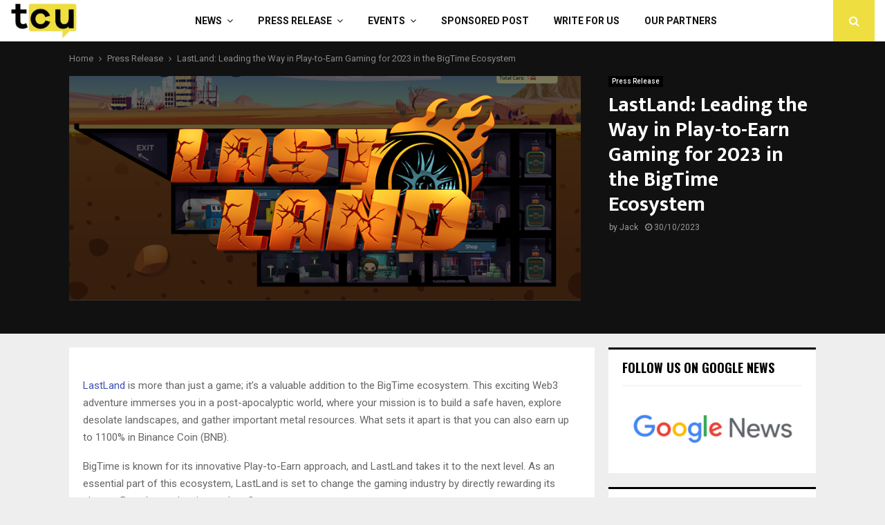

--- FILE ---
content_type: text/html; charset=UTF-8
request_url: https://www.thecryptoupdates.com/lastland-leading-the-way-in-play-to-earn-gaming-for-2023-in-the-bigtime-ecosystem/
body_size: 35933
content:
<!DOCTYPE html>
<html lang="en-US" prefix="og: https://ogp.me/ns#">
<head>
	<meta charset="UTF-8">
		<meta name="viewport" content="width=device-width, initial-scale=1">
		<link rel="profile" href="http://gmpg.org/xfn/11">
			    <!-- PVC Template -->
    <script type="text/template" id="pvc-stats-view-template">
    <i class="pvc-stats-icon medium" aria-hidden="true"><svg xmlns="http://www.w3.org/2000/svg" version="1.0" viewBox="0 0 502 315" preserveAspectRatio="xMidYMid meet"><g transform="translate(0,332) scale(0.1,-0.1)" fill="" stroke="none"><path d="M2394 3279 l-29 -30 -3 -207 c-2 -182 0 -211 15 -242 39 -76 157 -76 196 0 15 31 17 60 15 243 l-3 209 -33 29 c-26 23 -41 29 -80 29 -41 0 -53 -5 -78 -31z"/><path d="M3085 3251 c-45 -19 -58 -50 -96 -229 -47 -217 -49 -260 -13 -295 52 -53 146 -42 177 20 16 31 87 366 87 410 0 70 -86 122 -155 94z"/><path d="M1751 3234 c-13 -9 -29 -31 -37 -50 -12 -29 -10 -49 21 -204 19 -94 39 -189 45 -210 14 -50 54 -80 110 -80 34 0 48 6 76 34 21 21 34 44 34 59 0 14 -18 113 -40 219 -37 178 -43 195 -70 221 -36 32 -101 37 -139 11z"/><path d="M1163 3073 c-36 -7 -73 -59 -73 -102 0 -56 133 -378 171 -413 34 -32 83 -37 129 -13 70 36 67 87 -16 290 -86 209 -89 214 -129 231 -35 14 -42 15 -82 7z"/><path d="M3689 3066 c-15 -9 -33 -30 -42 -48 -48 -103 -147 -355 -147 -375 0 -98 131 -148 192 -74 13 15 57 108 97 206 80 196 84 226 37 273 -30 30 -99 39 -137 18z"/><path d="M583 2784 c-38 -19 -67 -74 -58 -113 9 -42 211 -354 242 -373 16 -10 45 -18 66 -18 51 0 107 52 107 100 0 39 -1 41 -124 234 -80 126 -108 162 -133 173 -41 17 -61 16 -100 -3z"/><path d="M4250 2784 c-14 -9 -74 -91 -133 -183 -95 -150 -107 -173 -107 -213 0 -55 33 -94 87 -104 67 -13 90 8 211 198 130 202 137 225 78 284 -27 27 -42 34 -72 34 -22 0 -50 -8 -64 -16z"/><path d="M2275 2693 c-553 -48 -1095 -270 -1585 -649 -135 -104 -459 -423 -483 -476 -23 -49 -22 -139 2 -186 73 -142 361 -457 571 -626 285 -228 642 -407 990 -497 242 -63 336 -73 660 -74 310 0 370 5 595 52 535 111 1045 392 1455 803 122 121 250 273 275 326 19 41 19 137 0 174 -41 79 -309 363 -465 492 -447 370 -946 591 -1479 653 -113 14 -422 18 -536 8z m395 -428 c171 -34 330 -124 456 -258 112 -119 167 -219 211 -378 27 -96 24 -300 -5 -401 -72 -255 -236 -447 -474 -557 -132 -62 -201 -76 -368 -76 -167 0 -236 14 -368 76 -213 98 -373 271 -451 485 -162 444 86 934 547 1084 153 49 292 57 452 25z m909 -232 c222 -123 408 -262 593 -441 76 -74 138 -139 138 -144 0 -16 -233 -242 -330 -319 -155 -123 -309 -223 -461 -299 l-81 -41 32 46 c18 26 49 83 70 128 143 306 141 649 -6 957 -25 52 -61 116 -79 142 l-34 47 45 -20 c26 -10 76 -36 113 -56z m-2057 25 c-40 -58 -105 -190 -130 -263 -110 -324 -59 -707 132 -981 25 -35 42 -64 37 -64 -19 0 -241 119 -326 174 -188 122 -406 314 -532 468 l-58 71 108 103 c185 178 428 349 672 473 66 33 121 60 123 61 2 0 -10 -19 -26 -42z"/><path d="M2375 1950 c-198 -44 -350 -190 -395 -379 -18 -76 -8 -221 19 -290 114 -284 457 -406 731 -260 98 52 188 154 231 260 27 69 37 214 19 290 -38 163 -166 304 -326 360 -67 23 -215 33 -279 19z"/></g></svg></i>
	Total Views: <%= total_view %> 	<% if ( today_view > 0 ) { %>
		<span class="views_today">,  <%= today_view %> </span>
	<% } %>
	</span>
	</script>
		    
<!-- Search Engine Optimization by Rank Math - https://rankmath.com/ -->
<title>LastLand: Leading the Way in Play-to-Earn Gaming for 2023 in the BigTime Ecosystem - TheCryptoUpdates</title>
<meta name="description" content="LastLand: Leading the Way in Play-to-Earn Gaming for 2023 in the BigTime Ecosystem - TheCryptoUpdates"/>
<meta name="robots" content="follow, index, max-snippet:-1, max-video-preview:-1, max-image-preview:large"/>
<link rel="canonical" href="https://www.thecryptoupdates.com/lastland-leading-the-way-in-play-to-earn-gaming-for-2023-in-the-bigtime-ecosystem/" />
<meta property="og:locale" content="en_US" />
<meta property="og:type" content="article" />
<meta property="og:title" content="LastLand: Leading the Way in Play-to-Earn Gaming for 2023 in the BigTime Ecosystem - TheCryptoUpdates" />
<meta property="og:description" content="LastLand: Leading the Way in Play-to-Earn Gaming for 2023 in the BigTime Ecosystem - TheCryptoUpdates" />
<meta property="og:url" content="https://www.thecryptoupdates.com/lastland-leading-the-way-in-play-to-earn-gaming-for-2023-in-the-bigtime-ecosystem/" />
<meta property="article:publisher" content="https://www.facebook.com/thecryptoupdates/" />
<meta property="article:section" content="Press Release" />
<meta property="og:updated_time" content="2023-10-30T11:09:30+05:30" />
<meta property="og:image" content="https://www.thecryptoupdates.com/wp-content/uploads/2023/10/image.png" />
<meta property="og:image:secure_url" content="https://www.thecryptoupdates.com/wp-content/uploads/2023/10/image.png" />
<meta property="og:image:width" content="865" />
<meta property="og:image:height" content="380" />
<meta property="og:image:alt" content="LastLand: Leading the Way in Play-to-Earn Gaming for 2023 in the BigTime Ecosystem" />
<meta property="og:image:type" content="image/png" />
<meta property="article:published_time" content="2023-10-30T11:07:44+05:30" />
<meta property="article:modified_time" content="2023-10-30T11:09:30+05:30" />
<meta name="twitter:card" content="summary_large_image" />
<meta name="twitter:title" content="LastLand: Leading the Way in Play-to-Earn Gaming for 2023 in the BigTime Ecosystem - TheCryptoUpdates" />
<meta name="twitter:description" content="LastLand: Leading the Way in Play-to-Earn Gaming for 2023 in the BigTime Ecosystem - TheCryptoUpdates" />
<meta name="twitter:site" content="@thecryptupdates" />
<meta name="twitter:creator" content="@thecryptupdates" />
<meta name="twitter:image" content="https://www.thecryptoupdates.com/wp-content/uploads/2023/10/image.png" />
<meta name="twitter:label1" content="Written by" />
<meta name="twitter:data1" content="Jack" />
<meta name="twitter:label2" content="Time to read" />
<meta name="twitter:data2" content="3 minutes" />
<script type="application/ld+json" class="rank-math-schema">{"@context":"https://schema.org","@graph":[{"@type":"Organization","@id":"https://www.thecryptoupdates.com/#organization","name":"TheCryptoUpdates","sameAs":["https://www.facebook.com/thecryptoupdates/","https://twitter.com/thecryptupdates","https://www.instagram.com/thecryptoupdates/","https://sg.linkedin.com/company/thecryptoupdates","https://www.pinterest.com/thecryptoupdates/"],"logo":{"@type":"ImageObject","@id":"https://www.thecryptoupdates.com/#logo","url":"https://www.thecryptoupdates.com/wp-content/uploads/2020/01/cropped-tcu.jpg","contentUrl":"https://www.thecryptoupdates.com/wp-content/uploads/2020/01/cropped-tcu.jpg","inLanguage":"en-US","width":"512","height":"512"}},{"@type":"WebSite","@id":"https://www.thecryptoupdates.com/#website","url":"https://www.thecryptoupdates.com","publisher":{"@id":"https://www.thecryptoupdates.com/#organization"},"inLanguage":"en-US"},{"@type":"ImageObject","@id":"https://www.thecryptoupdates.com/wp-content/uploads/2023/10/image.png","url":"https://www.thecryptoupdates.com/wp-content/uploads/2023/10/image.png","width":"865","height":"380","inLanguage":"en-US"},{"@type":"WebPage","@id":"https://www.thecryptoupdates.com/lastland-leading-the-way-in-play-to-earn-gaming-for-2023-in-the-bigtime-ecosystem/#webpage","url":"https://www.thecryptoupdates.com/lastland-leading-the-way-in-play-to-earn-gaming-for-2023-in-the-bigtime-ecosystem/","name":"LastLand: Leading the Way in Play-to-Earn Gaming for 2023 in the BigTime Ecosystem - TheCryptoUpdates","datePublished":"2023-10-30T11:07:44+05:30","dateModified":"2023-10-30T11:09:30+05:30","isPartOf":{"@id":"https://www.thecryptoupdates.com/#website"},"primaryImageOfPage":{"@id":"https://www.thecryptoupdates.com/wp-content/uploads/2023/10/image.png"},"inLanguage":"en-US"},{"@type":"Person","@id":"https://www.thecryptoupdates.com/author/jacksmith/","name":"Jack","description":"- TheCryptoUpdates","url":"https://www.thecryptoupdates.com/author/jacksmith/","image":{"@type":"ImageObject","@id":"https://www.thecryptoupdates.com/wp-content/uploads/2023/04/Jack-Smith-Financial-Crime-Head-of-Financial-Crime-150x150.jpg","url":"https://www.thecryptoupdates.com/wp-content/uploads/2023/04/Jack-Smith-Financial-Crime-Head-of-Financial-Crime-150x150.jpg","caption":"Jack","inLanguage":"en-US"},"worksFor":{"@id":"https://www.thecryptoupdates.com/#organization"}},{"@type":"BlogPosting","headline":"LastLand: Leading the Way in Play-to-Earn Gaming for 2023 in the BigTime Ecosystem - TheCryptoUpdates","datePublished":"2023-10-30T11:07:44+05:30","dateModified":"2023-10-30T11:09:30+05:30","author":{"@id":"https://www.thecryptoupdates.com/author/jacksmith/","name":"Jack"},"publisher":{"@id":"https://www.thecryptoupdates.com/#organization"},"description":"LastLand: Leading the Way in Play-to-Earn Gaming for 2023 in the BigTime Ecosystem - TheCryptoUpdates","name":"LastLand: Leading the Way in Play-to-Earn Gaming for 2023 in the BigTime Ecosystem - TheCryptoUpdates","@id":"https://www.thecryptoupdates.com/lastland-leading-the-way-in-play-to-earn-gaming-for-2023-in-the-bigtime-ecosystem/#richSnippet","isPartOf":{"@id":"https://www.thecryptoupdates.com/lastland-leading-the-way-in-play-to-earn-gaming-for-2023-in-the-bigtime-ecosystem/#webpage"},"image":{"@id":"https://www.thecryptoupdates.com/wp-content/uploads/2023/10/image.png"},"inLanguage":"en-US","mainEntityOfPage":{"@id":"https://www.thecryptoupdates.com/lastland-leading-the-way-in-play-to-earn-gaming-for-2023-in-the-bigtime-ecosystem/#webpage"}}]}</script>
<!-- /Rank Math WordPress SEO plugin -->

<link rel='dns-prefetch' href='//cdnjs.cloudflare.com' />
<link rel='dns-prefetch' href='//fonts.googleapis.com' />
<link rel="alternate" type="application/rss+xml" title="&raquo; Feed" href="https://www.thecryptoupdates.com/feed/" />
<link rel="alternate" title="oEmbed (JSON)" type="application/json+oembed" href="https://www.thecryptoupdates.com/wp-json/oembed/1.0/embed?url=https%3A%2F%2Fwww.thecryptoupdates.com%2Flastland-leading-the-way-in-play-to-earn-gaming-for-2023-in-the-bigtime-ecosystem%2F" />
<link rel="alternate" title="oEmbed (XML)" type="text/xml+oembed" href="https://www.thecryptoupdates.com/wp-json/oembed/1.0/embed?url=https%3A%2F%2Fwww.thecryptoupdates.com%2Flastland-leading-the-way-in-play-to-earn-gaming-for-2023-in-the-bigtime-ecosystem%2F&#038;format=xml" />
<link rel="alternate" type="application/rss+xml" title="&raquo; Stories Feed" href="https://www.thecryptoupdates.com/web-stories/feed/"><style id='wp-img-auto-sizes-contain-inline-css' type='text/css'>
img:is([sizes=auto i],[sizes^="auto," i]){contain-intrinsic-size:3000px 1500px}
/*# sourceURL=wp-img-auto-sizes-contain-inline-css */
</style>
<style id='wp-emoji-styles-inline-css' type='text/css'>

	img.wp-smiley, img.emoji {
		display: inline !important;
		border: none !important;
		box-shadow: none !important;
		height: 1em !important;
		width: 1em !important;
		margin: 0 0.07em !important;
		vertical-align: -0.1em !important;
		background: none !important;
		padding: 0 !important;
	}
/*# sourceURL=wp-emoji-styles-inline-css */
</style>
<style id='wp-block-library-inline-css' type='text/css'>
:root{--wp-block-synced-color:#7a00df;--wp-block-synced-color--rgb:122,0,223;--wp-bound-block-color:var(--wp-block-synced-color);--wp-editor-canvas-background:#ddd;--wp-admin-theme-color:#007cba;--wp-admin-theme-color--rgb:0,124,186;--wp-admin-theme-color-darker-10:#006ba1;--wp-admin-theme-color-darker-10--rgb:0,107,160.5;--wp-admin-theme-color-darker-20:#005a87;--wp-admin-theme-color-darker-20--rgb:0,90,135;--wp-admin-border-width-focus:2px}@media (min-resolution:192dpi){:root{--wp-admin-border-width-focus:1.5px}}.wp-element-button{cursor:pointer}:root .has-very-light-gray-background-color{background-color:#eee}:root .has-very-dark-gray-background-color{background-color:#313131}:root .has-very-light-gray-color{color:#eee}:root .has-very-dark-gray-color{color:#313131}:root .has-vivid-green-cyan-to-vivid-cyan-blue-gradient-background{background:linear-gradient(135deg,#00d084,#0693e3)}:root .has-purple-crush-gradient-background{background:linear-gradient(135deg,#34e2e4,#4721fb 50%,#ab1dfe)}:root .has-hazy-dawn-gradient-background{background:linear-gradient(135deg,#faaca8,#dad0ec)}:root .has-subdued-olive-gradient-background{background:linear-gradient(135deg,#fafae1,#67a671)}:root .has-atomic-cream-gradient-background{background:linear-gradient(135deg,#fdd79a,#004a59)}:root .has-nightshade-gradient-background{background:linear-gradient(135deg,#330968,#31cdcf)}:root .has-midnight-gradient-background{background:linear-gradient(135deg,#020381,#2874fc)}:root{--wp--preset--font-size--normal:16px;--wp--preset--font-size--huge:42px}.has-regular-font-size{font-size:1em}.has-larger-font-size{font-size:2.625em}.has-normal-font-size{font-size:var(--wp--preset--font-size--normal)}.has-huge-font-size{font-size:var(--wp--preset--font-size--huge)}.has-text-align-center{text-align:center}.has-text-align-left{text-align:left}.has-text-align-right{text-align:right}.has-fit-text{white-space:nowrap!important}#end-resizable-editor-section{display:none}.aligncenter{clear:both}.items-justified-left{justify-content:flex-start}.items-justified-center{justify-content:center}.items-justified-right{justify-content:flex-end}.items-justified-space-between{justify-content:space-between}.screen-reader-text{border:0;clip-path:inset(50%);height:1px;margin:-1px;overflow:hidden;padding:0;position:absolute;width:1px;word-wrap:normal!important}.screen-reader-text:focus{background-color:#ddd;clip-path:none;color:#444;display:block;font-size:1em;height:auto;left:5px;line-height:normal;padding:15px 23px 14px;text-decoration:none;top:5px;width:auto;z-index:100000}html :where(.has-border-color){border-style:solid}html :where([style*=border-top-color]){border-top-style:solid}html :where([style*=border-right-color]){border-right-style:solid}html :where([style*=border-bottom-color]){border-bottom-style:solid}html :where([style*=border-left-color]){border-left-style:solid}html :where([style*=border-width]){border-style:solid}html :where([style*=border-top-width]){border-top-style:solid}html :where([style*=border-right-width]){border-right-style:solid}html :where([style*=border-bottom-width]){border-bottom-style:solid}html :where([style*=border-left-width]){border-left-style:solid}html :where(img[class*=wp-image-]){height:auto;max-width:100%}:where(figure){margin:0 0 1em}html :where(.is-position-sticky){--wp-admin--admin-bar--position-offset:var(--wp-admin--admin-bar--height,0px)}@media screen and (max-width:600px){html :where(.is-position-sticky){--wp-admin--admin-bar--position-offset:0px}}

/*# sourceURL=wp-block-library-inline-css */
</style><style id='global-styles-inline-css' type='text/css'>
:root{--wp--preset--aspect-ratio--square: 1;--wp--preset--aspect-ratio--4-3: 4/3;--wp--preset--aspect-ratio--3-4: 3/4;--wp--preset--aspect-ratio--3-2: 3/2;--wp--preset--aspect-ratio--2-3: 2/3;--wp--preset--aspect-ratio--16-9: 16/9;--wp--preset--aspect-ratio--9-16: 9/16;--wp--preset--color--black: #000000;--wp--preset--color--cyan-bluish-gray: #abb8c3;--wp--preset--color--white: #ffffff;--wp--preset--color--pale-pink: #f78da7;--wp--preset--color--vivid-red: #cf2e2e;--wp--preset--color--luminous-vivid-orange: #ff6900;--wp--preset--color--luminous-vivid-amber: #fcb900;--wp--preset--color--light-green-cyan: #7bdcb5;--wp--preset--color--vivid-green-cyan: #00d084;--wp--preset--color--pale-cyan-blue: #8ed1fc;--wp--preset--color--vivid-cyan-blue: #0693e3;--wp--preset--color--vivid-purple: #9b51e0;--wp--preset--gradient--vivid-cyan-blue-to-vivid-purple: linear-gradient(135deg,rgb(6,147,227) 0%,rgb(155,81,224) 100%);--wp--preset--gradient--light-green-cyan-to-vivid-green-cyan: linear-gradient(135deg,rgb(122,220,180) 0%,rgb(0,208,130) 100%);--wp--preset--gradient--luminous-vivid-amber-to-luminous-vivid-orange: linear-gradient(135deg,rgb(252,185,0) 0%,rgb(255,105,0) 100%);--wp--preset--gradient--luminous-vivid-orange-to-vivid-red: linear-gradient(135deg,rgb(255,105,0) 0%,rgb(207,46,46) 100%);--wp--preset--gradient--very-light-gray-to-cyan-bluish-gray: linear-gradient(135deg,rgb(238,238,238) 0%,rgb(169,184,195) 100%);--wp--preset--gradient--cool-to-warm-spectrum: linear-gradient(135deg,rgb(74,234,220) 0%,rgb(151,120,209) 20%,rgb(207,42,186) 40%,rgb(238,44,130) 60%,rgb(251,105,98) 80%,rgb(254,248,76) 100%);--wp--preset--gradient--blush-light-purple: linear-gradient(135deg,rgb(255,206,236) 0%,rgb(152,150,240) 100%);--wp--preset--gradient--blush-bordeaux: linear-gradient(135deg,rgb(254,205,165) 0%,rgb(254,45,45) 50%,rgb(107,0,62) 100%);--wp--preset--gradient--luminous-dusk: linear-gradient(135deg,rgb(255,203,112) 0%,rgb(199,81,192) 50%,rgb(65,88,208) 100%);--wp--preset--gradient--pale-ocean: linear-gradient(135deg,rgb(255,245,203) 0%,rgb(182,227,212) 50%,rgb(51,167,181) 100%);--wp--preset--gradient--electric-grass: linear-gradient(135deg,rgb(202,248,128) 0%,rgb(113,206,126) 100%);--wp--preset--gradient--midnight: linear-gradient(135deg,rgb(2,3,129) 0%,rgb(40,116,252) 100%);--wp--preset--font-size--small: 14px;--wp--preset--font-size--medium: 20px;--wp--preset--font-size--large: 32px;--wp--preset--font-size--x-large: 42px;--wp--preset--font-size--normal: 16px;--wp--preset--font-size--huge: 42px;--wp--preset--spacing--20: 0.44rem;--wp--preset--spacing--30: 0.67rem;--wp--preset--spacing--40: 1rem;--wp--preset--spacing--50: 1.5rem;--wp--preset--spacing--60: 2.25rem;--wp--preset--spacing--70: 3.38rem;--wp--preset--spacing--80: 5.06rem;--wp--preset--shadow--natural: 6px 6px 9px rgba(0, 0, 0, 0.2);--wp--preset--shadow--deep: 12px 12px 50px rgba(0, 0, 0, 0.4);--wp--preset--shadow--sharp: 6px 6px 0px rgba(0, 0, 0, 0.2);--wp--preset--shadow--outlined: 6px 6px 0px -3px rgb(255, 255, 255), 6px 6px rgb(0, 0, 0);--wp--preset--shadow--crisp: 6px 6px 0px rgb(0, 0, 0);}:where(.is-layout-flex){gap: 0.5em;}:where(.is-layout-grid){gap: 0.5em;}body .is-layout-flex{display: flex;}.is-layout-flex{flex-wrap: wrap;align-items: center;}.is-layout-flex > :is(*, div){margin: 0;}body .is-layout-grid{display: grid;}.is-layout-grid > :is(*, div){margin: 0;}:where(.wp-block-columns.is-layout-flex){gap: 2em;}:where(.wp-block-columns.is-layout-grid){gap: 2em;}:where(.wp-block-post-template.is-layout-flex){gap: 1.25em;}:where(.wp-block-post-template.is-layout-grid){gap: 1.25em;}.has-black-color{color: var(--wp--preset--color--black) !important;}.has-cyan-bluish-gray-color{color: var(--wp--preset--color--cyan-bluish-gray) !important;}.has-white-color{color: var(--wp--preset--color--white) !important;}.has-pale-pink-color{color: var(--wp--preset--color--pale-pink) !important;}.has-vivid-red-color{color: var(--wp--preset--color--vivid-red) !important;}.has-luminous-vivid-orange-color{color: var(--wp--preset--color--luminous-vivid-orange) !important;}.has-luminous-vivid-amber-color{color: var(--wp--preset--color--luminous-vivid-amber) !important;}.has-light-green-cyan-color{color: var(--wp--preset--color--light-green-cyan) !important;}.has-vivid-green-cyan-color{color: var(--wp--preset--color--vivid-green-cyan) !important;}.has-pale-cyan-blue-color{color: var(--wp--preset--color--pale-cyan-blue) !important;}.has-vivid-cyan-blue-color{color: var(--wp--preset--color--vivid-cyan-blue) !important;}.has-vivid-purple-color{color: var(--wp--preset--color--vivid-purple) !important;}.has-black-background-color{background-color: var(--wp--preset--color--black) !important;}.has-cyan-bluish-gray-background-color{background-color: var(--wp--preset--color--cyan-bluish-gray) !important;}.has-white-background-color{background-color: var(--wp--preset--color--white) !important;}.has-pale-pink-background-color{background-color: var(--wp--preset--color--pale-pink) !important;}.has-vivid-red-background-color{background-color: var(--wp--preset--color--vivid-red) !important;}.has-luminous-vivid-orange-background-color{background-color: var(--wp--preset--color--luminous-vivid-orange) !important;}.has-luminous-vivid-amber-background-color{background-color: var(--wp--preset--color--luminous-vivid-amber) !important;}.has-light-green-cyan-background-color{background-color: var(--wp--preset--color--light-green-cyan) !important;}.has-vivid-green-cyan-background-color{background-color: var(--wp--preset--color--vivid-green-cyan) !important;}.has-pale-cyan-blue-background-color{background-color: var(--wp--preset--color--pale-cyan-blue) !important;}.has-vivid-cyan-blue-background-color{background-color: var(--wp--preset--color--vivid-cyan-blue) !important;}.has-vivid-purple-background-color{background-color: var(--wp--preset--color--vivid-purple) !important;}.has-black-border-color{border-color: var(--wp--preset--color--black) !important;}.has-cyan-bluish-gray-border-color{border-color: var(--wp--preset--color--cyan-bluish-gray) !important;}.has-white-border-color{border-color: var(--wp--preset--color--white) !important;}.has-pale-pink-border-color{border-color: var(--wp--preset--color--pale-pink) !important;}.has-vivid-red-border-color{border-color: var(--wp--preset--color--vivid-red) !important;}.has-luminous-vivid-orange-border-color{border-color: var(--wp--preset--color--luminous-vivid-orange) !important;}.has-luminous-vivid-amber-border-color{border-color: var(--wp--preset--color--luminous-vivid-amber) !important;}.has-light-green-cyan-border-color{border-color: var(--wp--preset--color--light-green-cyan) !important;}.has-vivid-green-cyan-border-color{border-color: var(--wp--preset--color--vivid-green-cyan) !important;}.has-pale-cyan-blue-border-color{border-color: var(--wp--preset--color--pale-cyan-blue) !important;}.has-vivid-cyan-blue-border-color{border-color: var(--wp--preset--color--vivid-cyan-blue) !important;}.has-vivid-purple-border-color{border-color: var(--wp--preset--color--vivid-purple) !important;}.has-vivid-cyan-blue-to-vivid-purple-gradient-background{background: var(--wp--preset--gradient--vivid-cyan-blue-to-vivid-purple) !important;}.has-light-green-cyan-to-vivid-green-cyan-gradient-background{background: var(--wp--preset--gradient--light-green-cyan-to-vivid-green-cyan) !important;}.has-luminous-vivid-amber-to-luminous-vivid-orange-gradient-background{background: var(--wp--preset--gradient--luminous-vivid-amber-to-luminous-vivid-orange) !important;}.has-luminous-vivid-orange-to-vivid-red-gradient-background{background: var(--wp--preset--gradient--luminous-vivid-orange-to-vivid-red) !important;}.has-very-light-gray-to-cyan-bluish-gray-gradient-background{background: var(--wp--preset--gradient--very-light-gray-to-cyan-bluish-gray) !important;}.has-cool-to-warm-spectrum-gradient-background{background: var(--wp--preset--gradient--cool-to-warm-spectrum) !important;}.has-blush-light-purple-gradient-background{background: var(--wp--preset--gradient--blush-light-purple) !important;}.has-blush-bordeaux-gradient-background{background: var(--wp--preset--gradient--blush-bordeaux) !important;}.has-luminous-dusk-gradient-background{background: var(--wp--preset--gradient--luminous-dusk) !important;}.has-pale-ocean-gradient-background{background: var(--wp--preset--gradient--pale-ocean) !important;}.has-electric-grass-gradient-background{background: var(--wp--preset--gradient--electric-grass) !important;}.has-midnight-gradient-background{background: var(--wp--preset--gradient--midnight) !important;}.has-small-font-size{font-size: var(--wp--preset--font-size--small) !important;}.has-medium-font-size{font-size: var(--wp--preset--font-size--medium) !important;}.has-large-font-size{font-size: var(--wp--preset--font-size--large) !important;}.has-x-large-font-size{font-size: var(--wp--preset--font-size--x-large) !important;}
/*# sourceURL=global-styles-inline-css */
</style>

<style id='classic-theme-styles-inline-css' type='text/css'>
/*! This file is auto-generated */
.wp-block-button__link{color:#fff;background-color:#32373c;border-radius:9999px;box-shadow:none;text-decoration:none;padding:calc(.667em + 2px) calc(1.333em + 2px);font-size:1.125em}.wp-block-file__button{background:#32373c;color:#fff;text-decoration:none}
/*# sourceURL=/wp-includes/css/classic-themes.min.css */
</style>
<link rel='stylesheet' id='chain-wire-css' href='https://www.thecryptoupdates.com/wp-content/plugins/chainwire-integration/public/css/chainwire-public.css?ver=1.0.27' type='text/css' media='all' />
<link rel='stylesheet' id='css_frontend_developress-css' href='https://www.thecryptoupdates.com/wp-content/plugins/developress-sticky-footer-bar/css/css-frontend.css?ver=1.0' type='text/css' media='all' />
<link rel='stylesheet' id='font_awesome_css-css' href='https://cdnjs.cloudflare.com/ajax/libs/font-awesome/5.15.3/css/all.min.css?ver=5.15.3' type='text/css' media='all' />
<link rel='stylesheet' id='a3-pvc-style-css' href='https://www.thecryptoupdates.com/wp-content/plugins/page-views-count/assets/css/style.min.css?ver=2.8.7' type='text/css' media='all' />
<link rel='stylesheet' id='pencisc-css' href='https://www.thecryptoupdates.com/wp-content/plugins/penci-framework/assets/css/single-shortcode.css?ver=6.9' type='text/css' media='all' />
<link rel='stylesheet' id='penci-oswald-css' href='//fonts.googleapis.com/css?family=Oswald%3A400&#038;ver=6.9' type='text/css' media='all' />
<link rel='stylesheet' id='penci-font-awesome-css' href='https://www.thecryptoupdates.com/wp-content/themes/pennews/css/font-awesome.min.css?ver=4.5.2' type='text/css' media='all' />
<link rel='stylesheet' id='penci-fonts-css' href='//fonts.googleapis.com/css?family=Roboto%3A300%2C300italic%2C400%2C400italic%2C500%2C500italic%2C700%2C700italic%2C800%2C800italic%7CMukta+Vaani%3A300%2C300italic%2C400%2C400italic%2C500%2C500italic%2C700%2C700italic%2C800%2C800italic%7COswald%3A300%2C300italic%2C400%2C400italic%2C500%2C500italic%2C700%2C700italic%2C800%2C800italic%7CTeko%3A300%2C300italic%2C400%2C400italic%2C500%2C500italic%2C700%2C700italic%2C800%2C800italic%3A300%2C300italic%2C400%2C400italic%2C500%2C500italic%2C700%2C700italic%2C800%2C800italic%26subset%3Dcyrillic%2Ccyrillic-ext%2Cgreek%2Cgreek-ext%2Clatin-ext' type='text/css' media='all' />
<link rel='stylesheet' id='penci-portfolio-css' href='https://www.thecryptoupdates.com/wp-content/themes/pennews/css/portfolio.css?ver=6.7.4' type='text/css' media='all' />
<link rel='stylesheet' id='penci-recipe-css' href='https://www.thecryptoupdates.com/wp-content/themes/pennews/css/recipe.css?ver=6.7.4' type='text/css' media='all' />
<link rel='stylesheet' id='penci-review-css' href='https://www.thecryptoupdates.com/wp-content/themes/pennews/css/review.css?ver=6.7.4' type='text/css' media='all' />
<link rel='stylesheet' id='penci-style-css' href='https://www.thecryptoupdates.com/wp-content/themes/pennews/style.css?ver=6.7.4' type='text/css' media='all' />
<style id='penci-style-inline-css' type='text/css'>
.penci-block-vc.style-title-13:not(.footer-widget).style-title-center .penci-block-heading {border-right: 10px solid transparent; border-left: 10px solid transparent; }.site-branding h1, .site-branding h2 {margin: 0;}.penci-schema-markup { display: none !important; }.penci-entry-media .twitter-video { max-width: none !important; margin: 0 !important; }.penci-entry-media .fb-video { margin-bottom: 0; }.penci-entry-media .post-format-meta > iframe { vertical-align: top; }.penci-single-style-6 .penci-entry-media-top.penci-video-format-dailymotion:after, .penci-single-style-6 .penci-entry-media-top.penci-video-format-facebook:after, .penci-single-style-6 .penci-entry-media-top.penci-video-format-vimeo:after, .penci-single-style-6 .penci-entry-media-top.penci-video-format-twitter:after, .penci-single-style-7 .penci-entry-media-top.penci-video-format-dailymotion:after, .penci-single-style-7 .penci-entry-media-top.penci-video-format-facebook:after, .penci-single-style-7 .penci-entry-media-top.penci-video-format-vimeo:after, .penci-single-style-7 .penci-entry-media-top.penci-video-format-twitter:after { content: none; } .penci-single-style-5 .penci-entry-media.penci-video-format-dailymotion:after, .penci-single-style-5 .penci-entry-media.penci-video-format-facebook:after, .penci-single-style-5 .penci-entry-media.penci-video-format-vimeo:after, .penci-single-style-5 .penci-entry-media.penci-video-format-twitter:after { content: none; }@media screen and (max-width: 960px) { .penci-insta-thumb ul.thumbnails.penci_col_5 li, .penci-insta-thumb ul.thumbnails.penci_col_6 li { width: 33.33% !important; } .penci-insta-thumb ul.thumbnails.penci_col_7 li, .penci-insta-thumb ul.thumbnails.penci_col_8 li, .penci-insta-thumb ul.thumbnails.penci_col_9 li, .penci-insta-thumb ul.thumbnails.penci_col_10 li { width: 25% !important; } }.site-header.header--s12 .penci-menu-toggle-wapper,.site-header.header--s12 .header__social-search { flex: 1; }.site-header.header--s5 .site-branding {  padding-right: 0;margin-right: 40px; }.penci-block_37 .penci_post-meta { padding-top: 8px; }.penci-block_37 .penci-post-excerpt + .penci_post-meta { padding-top: 0; }.penci-hide-text-votes { display: none; }.penci-usewr-review {  border-top: 1px solid #ececec; }.penci-review-score {top: 5px; position: relative; }.penci-social-counter.penci-social-counter--style-3 .penci-social__empty a, .penci-social-counter.penci-social-counter--style-4 .penci-social__empty a, .penci-social-counter.penci-social-counter--style-5 .penci-social__empty a, .penci-social-counter.penci-social-counter--style-6 .penci-social__empty a { display: flex; justify-content: center; align-items: center; }.penci-block-error { padding: 0 20px 20px; }@media screen and (min-width: 1240px){ .penci_dis_padding_bw .penci-content-main.penci-col-4:nth-child(3n+2) { padding-right: 15px; padding-left: 15px; }}.bos_searchbox_widget_class.penci-vc-column-1 #flexi_searchbox #b_searchboxInc .b_submitButton_wrapper{ padding-top: 10px; padding-bottom: 10px; }.mfp-image-holder .mfp-close, .mfp-iframe-holder .mfp-close { background: transparent; border-color: transparent; }.site-content,.penci-page-style-1 .site-content, 
		.page-template-full-width.penci-block-pagination .site-content,
		.penci-page-style-2 .site-content, .penci-single-style-1 .site-content, 
		.penci-single-style-2 .site-content,.penci-page-style-3 .site-content,
		.penci-single-style-3 .site-content{ margin-top:40px; }.site-content, .page-template-full-width.penci-block-pagination .site-content{ margin-bottom:20px; }.penci-vc_two-sidebar.penci-vc_2sidebar-content.penci-container .penci-wide-content,.penci-vc_two-sidebar.penci-vc_2sidebar-content.penci-container-fluid  .penci-wide-content,.penci-vc_two-sidebar.penci-vc_content-2sidebar.penci-container .penci-wide-content,.penci-vc_two-sidebar.penci-vc_content-2sidebar.penci-container-fluid .penci-wide-content {padding-left: 0 !important;padding-right: 0 !important;}@media screen and (min-width: 1240px){
		.two-sidebar .site-main .penci-container .penci-wide-content,
		.penci-vc_two-sidebar.penci-container .penci-wide-content,
		.penci-vc_two-sidebar.penci-container-fluid .penci-wide-content{ padding-left: 20px!important; padding-right:20px!important;  }}@media screen and (min-width: 1240px){
		 .penci-vc_sidebar-left .penci-content-main,
		 .penci-container-width-1400 .penci-con_innner-sidebar-left .penci_column_inner-main, 
		 .sidebar-left .site-main .penci-wide-content{ padding-left:20px !important;padding-right: 0 !important; }}@media screen and (min-width: 1240px){ 
		 .penci-vc_sidebar-right .penci-content-main,
		 .sidebar-right .site-main .penci-wide-content,
		 .penci-container-width-1400 .penci-con_innner-sidebar-right .penci_column_inner-main { padding-right:20px !important; padding-left:0 !important; }}@media screen and (min-width: 1240px){  .penci-container__content .penci-col-6:nth-child(2n+1), .penci-two-column .penci-container__content .penci-two-column-item:nth-child(2n+1){ padding-right:10px !important; }}@media screen and (min-width: 1240px){  .penci-container__content .penci-col-6:nth-child(2n+2), .penci-two-column .penci-container__content .penci-two-column-item:nth-child(2n+2){ padding-left:10px !important; }}@media screen and (min-width: 1240px){  .penci-container__content .penci-col-4:nth-child(3n+1){ padding-right:10px !important; }}@media screen and (min-width: 1240px){  .penci-container__content .penci-col-4:nth-child(3n+2){ padding-left:10px !important; padding-right:10px !important; }}@media screen and (min-width: 1240px){  .penci-container__content .penci-col-4:nth-child(3n+3){ padding-left:10px !important; }}@media screen and (min-width: 1240px){  .penci-container__content .penci-col-3:nth-child(4n+1){ padding-right:10px !important; }}@media screen and (min-width: 1240px){  .penci-container__content .penci-col-3:nth-child(4n+2),
		.penci-container__content .penci-col-3:nth-child(4n+3){ padding-left:10px !important; padding-right:10px !important; }}@media screen and (min-width: 1240px){  .penci-container__content .penci-col-3:nth-child(4n+4){ padding-left:10px !important; }}@media screen and (min-width: 1240px) {.penci-recipe-index-wrap .penci-recipe-index .penci-recipe-index-item {padding-left: 10px !important;padding-right: 10px !important;}}@media screen and (min-width: 1240px){ 
		 .penci-vc_two-sidebar.penci-vc_content-2sidebar.penci-container .penci-wide-content,
		 .penci-vc_two-sidebar.penci-vc_content-2sidebar.penci-container-fluid .penci-wide-content,
		 .penci-vc_two-sidebar.penci-vc_2sidebar-content.penci-container .penci-wide-content,
		 .penci-vc_two-sidebar.penci-vc_2sidebar-content.penci-container-fluid .penci-wide-content{ max-width: calc( 100% - 640px) !important; }}@media screen and (min-width: 1240px){ 
		 .penci-container-1080.penci-vc_two-sidebar .penci-content-main, 
		 .penci-container-width-1080.penci-vc_two-sidebar .penci-content-main{ max-width: calc( 100% - 640px) !important; }}@media screen and (min-width: 1240px){ .penci-vc_two-sidebar.penci-vc_content-2sidebar.penci-container .widget-area-2,
		 .penci-vc_two-sidebar.penci-vc_content-2sidebar.penci-container-fluid .widget-area-2,
		 .penci-vc_two-sidebar.penci-vc_content-2sidebar.penci-container .widget-area-1, 
		 .penci-vc_two-sidebar.penci-vc_content-2sidebar.penci-container-fluid .widget-area-1{  padding-left:20px !important; width: 320px !important; }}@media screen and (min-width: 1240px){ .penci-vc_two-sidebar.penci-vc_2sidebar-content.penci-container .widget-area-2,
		 .penci-vc_two-sidebar.penci-vc_2sidebar-content.penci-container-fluid .widget-area-2,
		 .penci-vc_two-sidebar.penci-vc_2sidebar-content.penci-container .widget-area-1, 
		 .penci-vc_two-sidebar.penci-vc_2sidebar-content.penci-container-fluid .widget-area-1{  padding-right:20px !important; width: 320px !important; }}.main-navigation a,.mobile-sidebar .primary-menu-mobile li a, .penci-menu-hbg .primary-menu-mobile li a{ font-weight: 700; }.penci-post-related .item-related h4{ font-size:15px; }.penci-block-vc-pag  .penci-archive__list_posts .penci-post-item .entry-title{ font-size:20px; }.penci-portfolio-wrap{ margin-left: 0px; margin-right: 0px; }.penci-portfolio-wrap .portfolio-item{ padding-left: 0px; padding-right: 0px; margin-bottom:0px; }@media( min-width: 768px ) {.penci-sidebar-widgets .penci-block-vc.widget, .penci_dis_padding_bw .penci-sidebar-widgets .penci-block-vc.widget { margin-bottom:20px; } }.footer__logo a,.footer__logo img{ max-width:150px;}.penci-popup-login-register .penci-login-container{ background-image:url(https://www.thecryptoupdates.com/wp-content/uploads/2017/11/bg-login-compressor.jpg);background-position:center;background-color:#3f51b5; }.penci-popup-login-register h4{ color:#ffffff ; }.penci-popup-login-register .penci-login-container{ color:#f5f5f5 ; }.penci-login-container .penci-login input[type="text"], .penci-login-container .penci-login input[type=password], .penci-login-container .penci-login input[type="submit"], .penci-login-container .penci-login input[type="email"]{ color:#ffffff ; }.penci-popup-login-register .penci-login-container .penci-login input[type="text"]::-webkit-input-placeholder,.penci-popup-login-register .penci-login-container .penci-login input[type=password]::-webkit-input-placeholder,.penci-popup-login-register .penci-login-container .penci-login input[type="submit"]::-webkit-input-placeholder,.penci-popup-login-register .penci-login-container .penci-login input[type="email"]::-webkit-input-placeholder{ color:#ffffff !important; }.penci-popup-login-register .penci-login-container .penci-login input[type="text"]::-moz-placeholder,.penci-popup-login-register .penci-login-container .penci-login input[type=password]::-moz-placeholder,.penci-popup-login-register .penci-login-container .penci-login input[type="submit"]::-moz-placeholder,.penci-popup-login-register .penci-login-container .penci-login input[type="email"]::-moz-placeholder{ color:#ffffff !important; }.penci-popup-login-register .penci-login-container .penci-login input[type="text"]:-ms-input-placeholder,.penci-popup-login-register .penci-login-container .penci-login input[type=password]:-ms-input-placeholder,.penci-popup-login-register .penci-login-container .penci-login input[type="submit"]:-ms-input-placeholder,.penci-popup-login-register .penci-login-container .penci-login input[type="email"]:-ms-input-placeholder{ color:#ffffff !important; }.penci-popup-login-register .penci-login-container .penci-login input[type="text"]:-moz-placeholder,.penci-popup-login-register .penci-login-container .penci-login input[type=password]:-moz-placeholder,.penci-popup-login-register .penci-login-container .penci-login input[type="submit"]:-moz-placeholder,.penci-popup-login-register .penci-login-container .penci-login input[type="email"]:-moz-placeholder { color:#ffffff !important; }.penci-popup-login-register .penci-login-container .penci-login input[type="text"],
		 .penci-popup-login-register .penci-login-container .penci-login input[type=password],
		 .penci-popup-login-register .penci-login-container .penci-login input[type="submit"],
		 .penci-popup-login-register .penci-login-container .penci-login input[type="email"]{ border-color:#3a66b9 ; }.penci-popup-login-register .penci-login-container a{ color:#ffffff ; }.penci-popup-login-register .penci-login-container a:hover{ color:#ffffff ; }.penci-popup-login-register .penci-login-container .penci-login input[type="submit"]:hover{ background-color:#313131 ; }#main .widget .tagcloud a{ }#main .widget .tagcloud a:hover{}.site-footer{ background-color:#000000 ; }.footer__sidebars + .footer__bottom .footer__bottom_container:before{ background-color:#212121 ; }.footer__sidebars .woocommerce.widget_shopping_cart .total,.footer__sidebars .woocommerce.widget_product_search input[type="search"],.footer__sidebars .woocommerce ul.cart_list li,.footer__sidebars .woocommerce ul.product_list_widget li,.site-footer .penci-recent-rv,.site-footer .penci-block_6 .penci-post-item,.site-footer .penci-block_10 .penci-post-item,.site-footer .penci-block_11 .block11_first_item, .site-footer .penci-block_11 .penci-post-item,.site-footer .penci-block_15 .penci-post-item,.site-footer .widget select,.footer__sidebars .woocommerce-product-details__short-description th,.footer__sidebars .woocommerce-product-details__short-description td,.site-footer .widget.widget_recent_entries li, .site-footer .widget.widget_recent_comments li, .site-footer .widget.widget_meta li,.site-footer input[type="text"], .site-footer input[type="email"],.site-footer input[type="url"], .site-footer input[type="password"],.site-footer input[type="search"], .site-footer input[type="number"],.site-footer input[type="tel"], .site-footer input[type="range"],.site-footer input[type="date"], .site-footer input[type="month"],.site-footer input[type="week"],.site-footer input[type="time"],.site-footer input[type="datetime"],.site-footer input[type="datetime-local"],.site-footer .widget .tagcloud a,.site-footer input[type="color"], .site-footer textarea{ border-color:#212121 ; }.site-footer select,.site-footer .woocommerce .woocommerce-product-search input[type="search"]{ border-color:#212121 ; }.site-footer .penci-block-vc .penci-block-heading,.footer-instagram h4.footer-instagram-title{ border-color:#212121 ; }.footer__copyright_menu{ background-color:#0b0b0b ; }
/*# sourceURL=penci-style-inline-css */
</style>
<link rel='stylesheet' id='tablepress-default-css' href='https://www.thecryptoupdates.com/wp-content/plugins/tablepress/css/build/default.css?ver=3.2.6' type='text/css' media='all' />
<link rel='stylesheet' id='a3pvc-css' href='//www.thecryptoupdates.com/wp-content/uploads/sass/pvc.min.css?ver=1760771751' type='text/css' media='all' />
<script type="text/javascript" src="https://www.thecryptoupdates.com/wp-includes/js/jquery/jquery.min.js?ver=3.7.1" id="jquery-core-js"></script>
<script type="text/javascript" src="https://www.thecryptoupdates.com/wp-includes/js/jquery/jquery-migrate.min.js?ver=3.4.1" id="jquery-migrate-js"></script>
<script type="text/javascript" src="https://www.thecryptoupdates.com/wp-includes/js/underscore.min.js?ver=1.13.7" id="underscore-js"></script>
<script type="text/javascript" src="https://www.thecryptoupdates.com/wp-includes/js/backbone.min.js?ver=1.6.0" id="backbone-js"></script>
<script type="text/javascript" id="a3-pvc-backbone-js-extra">
/* <![CDATA[ */
var pvc_vars = {"rest_api_url":"https://www.thecryptoupdates.com/wp-json/pvc/v1","ajax_url":"https://www.thecryptoupdates.com/wp-admin/admin-ajax.php","security":"5fff9d7bc0","ajax_load_type":"rest_api"};
//# sourceURL=a3-pvc-backbone-js-extra
/* ]]> */
</script>
<script type="text/javascript" src="https://www.thecryptoupdates.com/wp-content/plugins/page-views-count/assets/js/pvc.backbone.min.js?ver=2.8.7" id="a3-pvc-backbone-js"></script>
<link rel="EditURI" type="application/rsd+xml" title="RSD" href="https://www.thecryptoupdates.com/xmlrpc.php?rsd" />
<meta name="generator" content="WordPress 6.9" />
<link rel='shortlink' href='https://www.thecryptoupdates.com/?p=27365' />
<meta name="coinzilla" content="9d66a0f8dc4c4aaf607ba5cc9382ba81" />
<meta name="ahrefs-site-verification" content="6d66b18757c02c2cd3b1a3acb83829a3b73622c25ea98a5de613f9a3d77f4c31">
<meta name="google-site-verification" content="SmsRP3Q1Uhn_wGm5F9TO5Z63cFvJHn2VwbtRCI4DXMg" />
<meta name="google-site-verification" content="436z_-2x3Pt7xPJ-hAV4uXZVgL-wJca7U9jjJkyhoWQ" />
<meta name="google-site-verification" content="xYnJMXofkqdhF-7AwcTPuQc605dIXmoN295YKNo2GFo" />
<meta name="rankz-verification" content="nzXFieARMMNgddms">
<!-- Google Tag Manager -->
<script>(function(w,d,s,l,i){w[l]=w[l]||[];w[l].push({'gtm.start':
new Date().getTime(),event:'gtm.js'});var f=d.getElementsByTagName(s)[0],
j=d.createElement(s),dl=l!='dataLayer'?'&l='+l:'';j.async=true;j.src=
'https://www.googletagmanager.com/gtm.js?id='+i+dl;f.parentNode.insertBefore(j,f);
})(window,document,'script','dataLayer','GTM-PSJXXRS');</script>
<!-- End Google Tag Manager -->
<meta name="google-site-verification" content="EjUNGaO7N1aAcpDEvbk4dXi1c_i4EIeZd8D-TwjTcBA" />
<meta name="clarity-site-verification" content="4ad7a1e7-a4d8-4525-bc6d-23fc921f0a21" /><script>
var portfolioDataJs = portfolioDataJs || [];
var penciBlocksArray=[];
var PENCILOCALCACHE = {};
		(function () {
				"use strict";
		
				PENCILOCALCACHE = {
					data: {},
					remove: function ( ajaxFilterItem ) {
						delete PENCILOCALCACHE.data[ajaxFilterItem];
					},
					exist: function ( ajaxFilterItem ) {
						return PENCILOCALCACHE.data.hasOwnProperty( ajaxFilterItem ) && PENCILOCALCACHE.data[ajaxFilterItem] !== null;
					},
					get: function ( ajaxFilterItem ) {
						return PENCILOCALCACHE.data[ajaxFilterItem];
					},
					set: function ( ajaxFilterItem, cachedData ) {
						PENCILOCALCACHE.remove( ajaxFilterItem );
						PENCILOCALCACHE.data[ajaxFilterItem] = cachedData;
					}
				};
			}
		)();function penciBlock() {
		    this.atts_json = '';
		    this.content = '';
		}</script>
		<style type="text/css">
																										</style>
				<style type="text/css">
																																													
					</style>
		<script type="application/ld+json">{
    "@context": "http:\/\/schema.org\/",
    "@type": "WebSite",
    "name": "TheCryptoUpdates",
    "alternateName": "Find Latest Crypto Updates In One Go!",
    "url": "https:\/\/www.thecryptoupdates.com\/"
}</script><script type="application/ld+json">{
    "@context": "http:\/\/schema.org\/",
    "@type": "WPSideBar",
    "name": "Sidebar Right",
    "alternateName": "Add widgets here to display them on blog and single",
    "url": "https:\/\/www.thecryptoupdates.com\/lastland-leading-the-way-in-play-to-earn-gaming-for-2023-in-the-bigtime-ecosystem"
}</script><script type="application/ld+json">{
    "@context": "http:\/\/schema.org\/",
    "@type": "WPSideBar",
    "name": "Sidebar Left",
    "alternateName": "Add widgets here to display them on page",
    "url": "https:\/\/www.thecryptoupdates.com\/lastland-leading-the-way-in-play-to-earn-gaming-for-2023-in-the-bigtime-ecosystem"
}</script><script type="application/ld+json">{
    "@context": "http:\/\/schema.org\/",
    "@type": "WPSideBar",
    "name": "Footer Column #1",
    "alternateName": "Add widgets here to display them in the first column of the footer",
    "url": "https:\/\/www.thecryptoupdates.com\/lastland-leading-the-way-in-play-to-earn-gaming-for-2023-in-the-bigtime-ecosystem"
}</script><script type="application/ld+json">{
    "@context": "http:\/\/schema.org\/",
    "@type": "WPSideBar",
    "name": "Footer Column #2",
    "alternateName": "Add widgets here to display them in the second column of the footer",
    "url": "https:\/\/www.thecryptoupdates.com\/lastland-leading-the-way-in-play-to-earn-gaming-for-2023-in-the-bigtime-ecosystem"
}</script><script type="application/ld+json">{
    "@context": "http:\/\/schema.org\/",
    "@type": "WPSideBar",
    "name": "Footer Column #3",
    "alternateName": "Add widgets here to display them in the third column of the footer",
    "url": "https:\/\/www.thecryptoupdates.com\/lastland-leading-the-way-in-play-to-earn-gaming-for-2023-in-the-bigtime-ecosystem"
}</script><script type="application/ld+json">{
    "@context": "http:\/\/schema.org\/",
    "@type": "BlogPosting",
    "headline": "LastLand: Leading the Way in Play-to-Earn Gaming for 2023 in the BigTime Ecosystem",
    "description": "LastLand is more than just a game; it&#8217;s a valuable addition to the BigTime ecosystem. This exciting Web3 adventure immerses you in a post-apocalyptic world, where your mission is to build a safe haven, explore desolate landscapes, and gather important metal resources. What sets it apart is that you can...",
    "datePublished": "2023-10-30",
    "datemodified": "2023-10-30",
    "mainEntityOfPage": "https:\/\/www.thecryptoupdates.com\/lastland-leading-the-way-in-play-to-earn-gaming-for-2023-in-the-bigtime-ecosystem\/",
    "image": {
        "@type": "ImageObject",
        "url": "https:\/\/www.thecryptoupdates.com\/wp-content\/uploads\/2023\/10\/image.png",
        "width": 865,
        "height": 380
    },
    "publisher": {
        "@type": "Organization",
        "name": "TheCryptoUpdates",
        "logo": {
            "@type": "ImageObject",
            "url": "https:\/\/www.thecryptoupdates.com\/wp-content\/uploads\/2020\/01\/cropped-cropped-tcu.jpg"
        }
    },
    "author": {
        "@type": "Person",
        "@id": "#person-Jack",
        "name": "Jack"
    }
}</script><meta property="fb:app_id" content="348280475330978">      <meta name="onesignal" content="wordpress-plugin"/>
            <script>

      window.OneSignalDeferred = window.OneSignalDeferred || [];

      OneSignalDeferred.push(function(OneSignal) {
        var oneSignal_options = {};
        window._oneSignalInitOptions = oneSignal_options;

        oneSignal_options['serviceWorkerParam'] = { scope: '/' };
oneSignal_options['serviceWorkerPath'] = 'OneSignalSDKWorker.js.php';

        OneSignal.Notifications.setDefaultUrl("https://www.thecryptoupdates.com");

        oneSignal_options['wordpress'] = true;
oneSignal_options['appId'] = 'a9f1318d-3129-496c-add4-f034ed23467e';
oneSignal_options['allowLocalhostAsSecureOrigin'] = true;
oneSignal_options['welcomeNotification'] = { };
oneSignal_options['welcomeNotification']['title'] = "";
oneSignal_options['welcomeNotification']['message'] = "";
oneSignal_options['path'] = "https://www.thecryptoupdates.com/wp-content/plugins/onesignal-free-web-push-notifications/sdk_files/";
oneSignal_options['persistNotification'] = false;
oneSignal_options['promptOptions'] = { };
oneSignal_options['promptOptions']['actionMessage'] = "Notifications About Latest News Updates";
              OneSignal.init(window._oneSignalInitOptions);
              OneSignal.Slidedown.promptPush()      });

      function documentInitOneSignal() {
        var oneSignal_elements = document.getElementsByClassName("OneSignal-prompt");

        var oneSignalLinkClickHandler = function(event) { OneSignal.Notifications.requestPermission(); event.preventDefault(); };        for(var i = 0; i < oneSignal_elements.length; i++)
          oneSignal_elements[i].addEventListener('click', oneSignalLinkClickHandler, false);
      }

      if (document.readyState === 'complete') {
           documentInitOneSignal();
      }
      else {
           window.addEventListener("load", function(event){
               documentInitOneSignal();
          });
      }
    </script>
<meta name="generator" content="Powered by WPBakery Page Builder - drag and drop page builder for WordPress."/>
<link rel="icon" href="https://www.thecryptoupdates.com/wp-content/uploads/2020/01/cropped-fevicon-tcu-32x32.png" sizes="32x32" />
<link rel="icon" href="https://www.thecryptoupdates.com/wp-content/uploads/2020/01/cropped-fevicon-tcu-192x192.png" sizes="192x192" />
<link rel="apple-touch-icon" href="https://www.thecryptoupdates.com/wp-content/uploads/2020/01/cropped-fevicon-tcu-180x180.png" />
<meta name="msapplication-TileImage" content="https://www.thecryptoupdates.com/wp-content/uploads/2020/01/cropped-fevicon-tcu-270x270.png" />
		<style type="text/css" id="wp-custom-css">
			.footer__bottom.style-1 {
    text-align: center;
    background: white;
}
#scroll-to-top.active {
    background: #EEDE40;
    bottom: 40px;
}
.header__search:not(.header__search_dis_bg) .search-click {
    background: #EEDE40;
    color: #fff;
}

.cardbox {
   background: #fff;
  border-radius: 12px;
	border:2px solid yellow;
  box-shadow: 0 8px 20px rgba(0, 0, 0, 0.1);
}

/* === FORCE full image (CSS-only) for Penci Jarallax header ===
   Place in Additional CSS / child stylesheet. Uses !important to override inline styles.
*/

/* make the jarallax container behave like a normal block */
.single .penci-entry-media .penci-jarallax,
.page .penci-entry-media .penci-jarallax,
.penci-jarallax,
.jarallax-container-fix {
  width: 100% !important;
  height: auto !important;
  min-height: 0 !important;
  padding-top: 0 !important;       /* remove forced aspect ratio */
  position: static !important;     /* stop absolute positioning */
  overflow: visible !important;
  transform: none !important;
  display: block !important;
  z-index: 0 !important;
  background: none !important;
}

/* make the jarallax image behave like a normal responsive image */
.single .penci-entry-media .penci-jarallax .jarallax-img,
.page .penci-entry-media .penci-jarallax .jarallax-img,
.penci-jarallax .jarallax-img,
.jarallax-img {
  position: static !important;     /* neutralize absolute position set by JS */
  width: 100% !important;          /* full-width responsive */
  max-width: 100% !important;
  height: auto !important;         /* keep natural aspect ratio */
  max-height: none !important;
  object-fit: contain !important;  /* show whole image (no crop) */
  object-position: 50% 50% !important;
  transform: none !important;      /* remove translate/scale from JS */
  top: auto !important;
  left: auto !important;
  margin: 0 auto !important;
  display: block !important;
  visibility: visible !important;
  opacity: 1 !important;
}

/* if jarallax injects inline styles on an inner wrapper, override them too */
.single .penci-entry-media .penci-jarallax > div,
.penci-jarallax > div,
.jarallax-container-fix > div {
  position: static !important;
  width: 100% !important;
  height: auto !important;
  transform: none !important;
  top: auto !important;
  left: auto !important;
  overflow: visible !important;
}

/* prevent the image from being clipped by a parent with overflow:hidden */
.single .penci-entry-media,
.page .penci-entry-media,
.penci-entry-media {
  overflow: visible !important;
}

/* optional: keep layout spacing tidy */
@media (min-width: 768px) {
  .single .penci-entry-media .penci-jarallax,
  .page .penci-entry-media .penci-jarallax {
    margin-bottom: 0 !important;
  }
}

		</style>
		<noscript><style> .wpb_animate_when_almost_visible { opacity: 1; }</style></noscript>	<style>
		a.custom-button.pencisc-button {
			background: transparent;
			color: #D3347B;
			border: 2px solid #D3347B;
			line-height: 36px;
			padding: 0 20px;
			font-size: 14px;
			font-weight: bold;
		}
		a.custom-button.pencisc-button:hover {
			background: #D3347B;
			color: #fff;
			border: 2px solid #D3347B;
		}
		a.custom-button.pencisc-button.pencisc-small {
			line-height: 28px;
			font-size: 12px;
		}
		a.custom-button.pencisc-button.pencisc-large {
			line-height: 46px;
			font-size: 18px;
		}
	</style>
<link rel='stylesheet' id='vc_google_fonts_poppins-css' href='//fonts.googleapis.com/css?family=Poppins&#038;ver=6.9' type='text/css' media='all' />
<link rel='stylesheet' id='vc_google_fonts_ptsans-css' href='//fonts.googleapis.com/css?family=PT+Sans&#038;ver=6.9' type='text/css' media='all' />
</head>

<body class="wp-singular post-template-default single single-post postid-27365 single-format-standard wp-custom-logo wp-embed-responsive wp-theme-pennews group-blog header-sticky penci_enable_ajaxsearch penci_sticky_content_sidebar sidebar-right penci-single-style-10 wpb-js-composer js-comp-ver-6.9.0 vc_responsive">

<div id="page" class="site">
	<div class="site-header-wrapper"><header id="masthead" class="site-header header--s1" data-height="80" itemscope="itemscope" itemtype="http://schema.org/WPHeader">
	<div class="penci-container-fluid header-content__container">
	
<div class="site-branding">
	
		<h2><a href="https://www.thecryptoupdates.com/" class="custom-logo-link" rel="home" data-wpel-link="internal"><img width="512" height="282" src="https://www.thecryptoupdates.com/wp-content/uploads/2020/01/cropped-cropped-tcu.jpg" class="custom-logo" alt="TheCryptoUpdates" decoding="async" srcset="https://www.thecryptoupdates.com/wp-content/uploads/2020/01/cropped-cropped-tcu.jpg 512w, https://www.thecryptoupdates.com/wp-content/uploads/2020/01/cropped-cropped-tcu-300x165.jpg 300w, https://www.thecryptoupdates.com/wp-content/uploads/2020/01/cropped-cropped-tcu-150x83.jpg 150w" sizes="(max-width: 512px) 100vw, 512px" /></a></h2>
				</div><!-- .site-branding -->	<nav id="site-navigation" class="main-navigation pencimn-slide_down" itemscope itemtype="http://schema.org/SiteNavigationElement">
	<ul id="menu-categories" class="menu"><li id="menu-item-2872" class="menu-item menu-item-type-taxonomy menu-item-object-category menu-item-has-children penci-mega-menu penci-megamenu-fullwidth menu-item-2872"><a href="https://www.thecryptoupdates.com/category/news/" itemprop="url" data-wpel-link="internal">News</a>
<ul class="sub-menu">
	<li id="menu-item-0" class="menu-item-0"><div class="penci-megamenu">					<div class="penci-mega-child-categories col-mn-7 mega-row-1 penci-child_cat-style-1">
							<a class="mega-cat-child  cat-active mega-cat-child-loaded" data-id="penci-mega-10" href="https://www.thecryptoupdates.com/category/cryptocurrency-news/"><span>Cryptocurrency News</span></a>												<a class="mega-cat-child " data-id="penci-mega-1893" href="https://www.thecryptoupdates.com/category/blockchain/"><span>Blockchain News</span></a>								<a class="mega-cat-child " data-id="penci-mega-236" href="https://www.thecryptoupdates.com/category/news/ethereum-news/"><span>Ethereum News</span></a>								<a class="mega-cat-child " data-id="penci-mega-11" href="https://www.thecryptoupdates.com/category/news/altcoin-news/"><span>Altcoin News</span></a>								<a class="mega-cat-child " data-id="penci-mega-24850" href="https://www.thecryptoupdates.com/category/bitcoin/"><span>Bitcoin News</span></a>								<a class="mega-cat-child " data-id="penci-mega-234" href="https://www.thecryptoupdates.com/category/crypto-scams/"><span>Crypto Scams</span></a>						</div>
			<div class="penci-content-megamenu penci-content-megamenu-style-1">
		<div class="penci-mega-latest-posts col-mn-7 mega-row-1 penci-post-border-bottom">
											<div class="penci-mega-row penci-mega-10 row-active" data-current="1" data-blockUid="penci_megamenu__72664" >
					<div id="penci_megamenu__72664block_content" class="penci-block_content penci-mega-row_content">
						<div class="penci-mega-post penci-mega-post-1 penci-imgtype-landscape"><div class="penci-mega-thumbnail"><a class="mega-cat-name" href="https://www.thecryptoupdates.com/category/cryptocurrency-news/" data-wpel-link="internal">Cryptocurrency News</a><a class="penci-image-holder  penci-lazy"  data-src="https://www.thecryptoupdates.com/wp-content/uploads/2025/12/Stripe-stablecoin-280x186.webp" data-delay="" href="https://www.thecryptoupdates.com/stripe-boosts-crypto-push-with-valora-team-acquisition/" title="Stripe Boosts Crypto Push With Valora Team Acquisition"></a></div><div class="penci-mega-meta "><h3 class="post-mega-title entry-title"> <a href="https://www.thecryptoupdates.com/stripe-boosts-crypto-push-with-valora-team-acquisition/" data-wpel-link="internal">Stripe Boosts Crypto Push With Valora Team Acquisition</a></h3><p class="penci-mega-date"><i class="fa fa-clock-o"></i>11/12/2025</p></div></div><div class="penci-mega-post penci-mega-post-2 penci-imgtype-landscape"><div class="penci-mega-thumbnail"><a class="mega-cat-name" href="https://www.thecryptoupdates.com/category/cryptocurrency-news/" data-wpel-link="internal">Cryptocurrency News</a><a class="penci-image-holder  penci-lazy"  data-src="https://www.thecryptoupdates.com/wp-content/uploads/2025/12/Hyperliquid-hype-1-1200x684-1-280x186.webp" data-delay="" href="https://www.thecryptoupdates.com/hyperliquid-rolls-out-30m-hype-buyback/" title="Hyperliquid Rolls Out $30M HYPE Buyback"></a></div><div class="penci-mega-meta "><h3 class="post-mega-title entry-title"> <a href="https://www.thecryptoupdates.com/hyperliquid-rolls-out-30m-hype-buyback/" data-wpel-link="internal">Hyperliquid Rolls Out $30M HYPE Buyback</a></h3><p class="penci-mega-date"><i class="fa fa-clock-o"></i>09/12/2025</p></div></div><div class="penci-mega-post penci-mega-post-3 penci-imgtype-landscape"><div class="penci-mega-thumbnail"><a class="mega-cat-name" href="https://www.thecryptoupdates.com/category/cryptocurrency-news/" data-wpel-link="internal">Cryptocurrency News</a><a class="penci-image-holder  penci-lazy"  data-src="https://www.thecryptoupdates.com/wp-content/uploads/2025/12/Untitled-design-33-280x186.webp" data-delay="" href="https://www.thecryptoupdates.com/bitcoin-enters-controlled-volatility-as-90k-level-comes-into-focus/" title="Bitcoin Enters ‘Controlled Volatility’ as $90K Level Comes Into Focus"></a></div><div class="penci-mega-meta "><h3 class="post-mega-title entry-title"> <a href="https://www.thecryptoupdates.com/bitcoin-enters-controlled-volatility-as-90k-level-comes-into-focus/" data-wpel-link="internal">Bitcoin Enters ‘Controlled Volatility’ as $90K Level Comes Into Focus</a></h3><p class="penci-mega-date"><i class="fa fa-clock-o"></i>09/12/2025</p></div></div><div class="penci-mega-post penci-mega-post-4 penci-imgtype-landscape"><div class="penci-mega-thumbnail"><a class="mega-cat-name" href="https://www.thecryptoupdates.com/category/cryptocurrency-news/" data-wpel-link="internal">Cryptocurrency News</a><a class="penci-image-holder  penci-lazy"  data-src="https://www.thecryptoupdates.com/wp-content/uploads/2025/12/bitcoin-pump-up-280x186.jpg" data-delay="" href="https://www.thecryptoupdates.com/bitcoin-climbs-past-91k-ahead-of-fed-decision/" title="Bitcoin Climbs Past $91K Ahead of Fed Decision"></a></div><div class="penci-mega-meta "><h3 class="post-mega-title entry-title"> <a href="https://www.thecryptoupdates.com/bitcoin-climbs-past-91k-ahead-of-fed-decision/" data-wpel-link="internal">Bitcoin Climbs Past $91K Ahead of Fed Decision</a></h3><p class="penci-mega-date"><i class="fa fa-clock-o"></i>08/12/2025</p></div></div><div class="penci-mega-post penci-mega-post-5 penci-imgtype-landscape"><div class="penci-mega-thumbnail"><a class="mega-cat-name" href="https://www.thecryptoupdates.com/category/cryptocurrency-news/" data-wpel-link="internal">Cryptocurrency News</a><a class="penci-image-holder  penci-lazy"  data-src="https://www.thecryptoupdates.com/wp-content/uploads/2025/12/1x-1-280x186.jpg" data-delay="" href="https://www.thecryptoupdates.com/solana-struggles-at-144-amid-etf-weakness/" title="Solana Struggles at $144 Amid ETF Weakness"></a></div><div class="penci-mega-meta "><h3 class="post-mega-title entry-title"> <a href="https://www.thecryptoupdates.com/solana-struggles-at-144-amid-etf-weakness/" data-wpel-link="internal">Solana Struggles at $144 Amid ETF Weakness</a></h3><p class="penci-mega-date"><i class="fa fa-clock-o"></i>06/12/2025</p></div></div><div class="penci-mega-post penci-mega-post-6 penci-imgtype-landscape"><div class="penci-mega-thumbnail"><a class="mega-cat-name" href="https://www.thecryptoupdates.com/category/cryptocurrency-news/" data-wpel-link="internal">Cryptocurrency News</a><a class="penci-image-holder  penci-lazy"  data-src="https://www.thecryptoupdates.com/wp-content/uploads/2025/12/prediksi-xrp-280x186.jpg" data-delay="" href="https://www.thecryptoupdates.com/xrp-only-top-10-token-posting-volume-gains/" title="XRP Only Top-10 Token Posting Volume Gains"></a></div><div class="penci-mega-meta "><h3 class="post-mega-title entry-title"> <a href="https://www.thecryptoupdates.com/xrp-only-top-10-token-posting-volume-gains/" data-wpel-link="internal">XRP Only Top-10 Token Posting Volume Gains</a></h3><p class="penci-mega-date"><i class="fa fa-clock-o"></i>06/12/2025</p></div></div><div class="penci-mega-post penci-mega-post-7 penci-imgtype-landscape"><div class="penci-mega-thumbnail"><a class="mega-cat-name" href="https://www.thecryptoupdates.com/category/cryptocurrency-news/" data-wpel-link="internal">Cryptocurrency News</a><a class="penci-image-holder  penci-lazy"  data-src="https://www.thecryptoupdates.com/wp-content/themes/pennews/images/no-thumb.jpg" data-delay="" href="https://www.thecryptoupdates.com/solana-price-stuck-at-140-as-etf-rivals-gain-momentum/" title="Solana Price Stuck at $140 as ETF Rivals Gain Momentum"></a></div><div class="penci-mega-meta "><h3 class="post-mega-title entry-title"> <a href="https://www.thecryptoupdates.com/solana-price-stuck-at-140-as-etf-rivals-gain-momentum/" data-wpel-link="internal">Solana Price Stuck at $140 as ETF Rivals Gain Momentum</a></h3><p class="penci-mega-date"><i class="fa fa-clock-o"></i>05/12/2025</p></div></div><div class="penci-loader-effect penci-loading-animation-9"> <div class="penci-loading-circle"> <div class="penci-loading-circle1 penci-loading-circle-inner"></div> <div class="penci-loading-circle2 penci-loading-circle-inner"></div> <div class="penci-loading-circle3 penci-loading-circle-inner"></div> <div class="penci-loading-circle4 penci-loading-circle-inner"></div> <div class="penci-loading-circle5 penci-loading-circle-inner"></div> <div class="penci-loading-circle6 penci-loading-circle-inner"></div> <div class="penci-loading-circle7 penci-loading-circle-inner"></div> <div class="penci-loading-circle8 penci-loading-circle-inner"></div> <div class="penci-loading-circle9 penci-loading-circle-inner"></div> <div class="penci-loading-circle10 penci-loading-circle-inner"></div> <div class="penci-loading-circle11 penci-loading-circle-inner"></div> <div class="penci-loading-circle12 penci-loading-circle-inner"></div> </div> </div>					</div>
					<script>if( typeof(penciBlock) === "undefined" ) {function penciBlock() {
		    this.atts_json = '';
		    this.content = '';
		}}var penciBlocksArray = penciBlocksArray || [];var PENCILOCALCACHE = PENCILOCALCACHE || {};var penci_megamenu__72664 = new penciBlock();penci_megamenu__72664.blockID="penci_megamenu__72664";penci_megamenu__72664.atts_json = '{"showposts":7,"style_pag":"next_prev","post_types":"post","block_id":"penci_megamenu__72664","paged":1,"unique_id":"penci_megamenu__72664","shortcode_id":"megamenu","cat_id":10,"tax":"category","category_ids":"","taxonomy":""}';penciBlocksArray.push(penci_megamenu__72664);</script>
					
					<span class="penci-slider-nav">
						<a class="penci-mega-pag penci-slider-prev penci-pag-disabled" data-block_id="penci_megamenu__72664block_content" href="#"><i class="fa fa-angle-left"></i></a>
						<a class="penci-mega-pag penci-slider-next " data-block_id="penci_megamenu__72664block_content" href="#"><i class="fa fa-angle-right"></i></a>
					</span>
									</div>
																<div class="penci-mega-row penci-mega-1893" data-current="1" data-blockUid="penci_megamenu__96909" >
					<div id="penci_megamenu__96909block_content" class="penci-block_content penci-mega-row_content">
											</div>
					<script>if( typeof(penciBlock) === "undefined" ) {function penciBlock() {
		    this.atts_json = '';
		    this.content = '';
		}}var penciBlocksArray = penciBlocksArray || [];var PENCILOCALCACHE = PENCILOCALCACHE || {};var penci_megamenu__96909 = new penciBlock();penci_megamenu__96909.blockID="penci_megamenu__96909";penci_megamenu__96909.atts_json = '{"showposts":7,"style_pag":"next_prev","post_types":"post","block_id":"penci_megamenu__96909","paged":1,"unique_id":"penci_megamenu__96909","shortcode_id":"megamenu","cat_id":1893,"tax":"category","category_ids":"","taxonomy":""}';penciBlocksArray.push(penci_megamenu__96909);var penci_megamenu__96909dataFirstItems = {action: 'penci_ajax_mega_menu',datafilter: {"showposts":7,"style_pag":"next_prev","post_types":"post","block_id":"penci_megamenu__96909","paged":1,"unique_id":"penci_megamenu__96909","shortcode_id":"megamenu","cat_id":1893,"tax":"category","category_ids":"","taxonomy":""},paged: '1',styleAction: 'next_prev',nonce: 'aeaa99d708'};var penci_megamenu__96909responseData = {items: '<div class="penci-mega-post penci-mega-post-1 penci-imgtype-landscape"><div class="penci-mega-thumbnail"><a class="mega-cat-name" href="https://www.thecryptoupdates.com/category/blockchain/" data-wpel-link="internal">Blockchain</a><a class="penci-image-holder  penci-lazy"  data-src="https://www.thecryptoupdates.com/wp-content/uploads/2026/01/7b507bf2-3820-4c04-9cd2-09dee942871e-280x186.png" data-delay="" href="https://www.thecryptoupdates.com/qubic-launches-feeless-blockchain-transactions-using-useful-proof-of-work-system/" title="Qubic launches feeless blockchain transactions using Useful Proof-of-Work system"></a></div><div class="penci-mega-meta "><h3 class="post-mega-title entry-title"> <a href="https://www.thecryptoupdates.com/qubic-launches-feeless-blockchain-transactions-using-useful-proof-of-work-system/" data-wpel-link="internal">Qubic launches feeless blockchain transactions using Useful Proof-of-Work system</a></h3><p class="penci-mega-date"><i class="fa fa-clock-o"></i>19/01/2026</p></div></div><div class="penci-mega-post penci-mega-post-2 penci-imgtype-landscape"><div class="penci-mega-thumbnail"><a class="mega-cat-name" href="https://www.thecryptoupdates.com/category/blockchain/" data-wpel-link="internal">Blockchain</a><a class="penci-image-holder  penci-lazy"  data-src="https://www.thecryptoupdates.com/wp-content/uploads/2026/01/de290c22-0f3f-4c44-a855-c1ce23d258c3-280x186.png" data-delay="" href="https://www.thecryptoupdates.com/solana-labs-ceo-advocates-continuous-blockchain-evolution-contrasts-with-ethereums-self-sustainability-vision/" title="Solana Labs CEO advocates continuous blockchain evolution, contrasts with Ethereum&#8217;s self-sustainability vision"></a></div><div class="penci-mega-meta "><h3 class="post-mega-title entry-title"> <a href="https://www.thecryptoupdates.com/solana-labs-ceo-advocates-continuous-blockchain-evolution-contrasts-with-ethereums-self-sustainability-vision/" data-wpel-link="internal">Solana Labs CEO advocates continuous blockchain evolution, contrasts with Ethereum&#8217;s self-sustainability vision</a></h3><p class="penci-mega-date"><i class="fa fa-clock-o"></i>18/01/2026</p></div></div><div class="penci-mega-post penci-mega-post-3 penci-imgtype-landscape"><div class="penci-mega-thumbnail"><a class="mega-cat-name" href="https://www.thecryptoupdates.com/category/blockchain/" data-wpel-link="internal">Blockchain</a><a class="penci-image-holder  penci-lazy"  data-src="https://www.thecryptoupdates.com/wp-content/uploads/2026/01/936c6b0b-bdbc-4aba-a4f2-97c59311d46d-280x186.png" data-delay="" href="https://www.thecryptoupdates.com/theoriqai-partners-with-openledger-for-decentralized-ai-agent-development/" title="TheoriqAI partners with OpenLedger for decentralized AI agent development"></a></div><div class="penci-mega-meta "><h3 class="post-mega-title entry-title"> <a href="https://www.thecryptoupdates.com/theoriqai-partners-with-openledger-for-decentralized-ai-agent-development/" data-wpel-link="internal">TheoriqAI partners with OpenLedger for decentralized AI agent development</a></h3><p class="penci-mega-date"><i class="fa fa-clock-o"></i>17/01/2026</p></div></div><div class="penci-mega-post penci-mega-post-4 penci-imgtype-landscape"><div class="penci-mega-thumbnail"><a class="mega-cat-name" href="https://www.thecryptoupdates.com/category/blockchain/" data-wpel-link="internal">Blockchain</a><a class="penci-image-holder  penci-lazy"  data-src="https://www.thecryptoupdates.com/wp-content/uploads/2026/01/12650ec8-6345-4483-8e1f-412fb9276350-280x186.png" data-delay="" href="https://www.thecryptoupdates.com/cloudflare-acquires-ai-data-marketplace-human-native-for-creator-monetization/" title="Cloudflare acquires AI data marketplace Human Native for creator monetization"></a></div><div class="penci-mega-meta "><h3 class="post-mega-title entry-title"> <a href="https://www.thecryptoupdates.com/cloudflare-acquires-ai-data-marketplace-human-native-for-creator-monetization/" data-wpel-link="internal">Cloudflare acquires AI data marketplace Human Native for creator monetization</a></h3><p class="penci-mega-date"><i class="fa fa-clock-o"></i>16/01/2026</p></div></div><div class="penci-mega-post penci-mega-post-5 penci-imgtype-landscape"><div class="penci-mega-thumbnail"><a class="mega-cat-name" href="https://www.thecryptoupdates.com/category/blockchain/" data-wpel-link="internal">Blockchain</a><a class="penci-image-holder  penci-lazy"  data-src="https://www.thecryptoupdates.com/wp-content/uploads/2026/01/614e3e32-5e31-43e8-b302-5b73154805e7-280x186.png" data-delay="" href="https://www.thecryptoupdates.com/pundi-ai-partners-with-4ai-to-provide-verifiable-data-for-decentralized-ai-agents/" title="Pundi AI partners with 4AI to provide verifiable data for decentralized AI agents"></a></div><div class="penci-mega-meta "><h3 class="post-mega-title entry-title"> <a href="https://www.thecryptoupdates.com/pundi-ai-partners-with-4ai-to-provide-verifiable-data-for-decentralized-ai-agents/" data-wpel-link="internal">Pundi AI partners with 4AI to provide verifiable data for decentralized AI...</a></h3><p class="penci-mega-date"><i class="fa fa-clock-o"></i>15/01/2026</p></div></div><div class="penci-mega-post penci-mega-post-6 penci-imgtype-landscape"><div class="penci-mega-thumbnail"><a class="mega-cat-name" href="https://www.thecryptoupdates.com/category/blockchain/" data-wpel-link="internal">Blockchain</a><a class="penci-image-holder  penci-lazy"  data-src="https://www.thecryptoupdates.com/wp-content/uploads/2026/01/e4c6f502-0ee7-4bfa-9cbe-5e928ca40f12-280x186.png" data-delay="" href="https://www.thecryptoupdates.com/bitchat-tops-uganda-app-charts-amid-election-internet-shutdown/" title="Bitchat tops Uganda app charts amid election internet shutdown"></a></div><div class="penci-mega-meta "><h3 class="post-mega-title entry-title"> <a href="https://www.thecryptoupdates.com/bitchat-tops-uganda-app-charts-amid-election-internet-shutdown/" data-wpel-link="internal">Bitchat tops Uganda app charts amid election internet shutdown</a></h3><p class="penci-mega-date"><i class="fa fa-clock-o"></i>14/01/2026</p></div></div><div class="penci-mega-post penci-mega-post-7 penci-imgtype-landscape"><div class="penci-mega-thumbnail"><a class="mega-cat-name" href="https://www.thecryptoupdates.com/category/blockchain/" data-wpel-link="internal">Blockchain</a><a class="penci-image-holder  penci-lazy"  data-src="https://www.thecryptoupdates.com/wp-content/uploads/2026/01/6ae9f83d-3db9-4bab-98c1-ad6aeef23d57-280x186.png" data-delay="" href="https://www.thecryptoupdates.com/robinhood-chooses-ethereum-layer-2-for-security-and-focus-on-tokenized-assets/" title="Robinhood chooses Ethereum layer-2 for security and focus on tokenized assets"></a></div><div class="penci-mega-meta "><h3 class="post-mega-title entry-title"> <a href="https://www.thecryptoupdates.com/robinhood-chooses-ethereum-layer-2-for-security-and-focus-on-tokenized-assets/" data-wpel-link="internal">Robinhood chooses Ethereum layer-2 for security and focus on tokenized assets</a></h3><p class="penci-mega-date"><i class="fa fa-clock-o"></i>11/01/2026</p></div></div><div class="penci-loader-effect penci-loading-animation-9"> <div class="penci-loading-circle"> <div class="penci-loading-circle1 penci-loading-circle-inner"></div> <div class="penci-loading-circle2 penci-loading-circle-inner"></div> <div class="penci-loading-circle3 penci-loading-circle-inner"></div> <div class="penci-loading-circle4 penci-loading-circle-inner"></div> <div class="penci-loading-circle5 penci-loading-circle-inner"></div> <div class="penci-loading-circle6 penci-loading-circle-inner"></div> <div class="penci-loading-circle7 penci-loading-circle-inner"></div> <div class="penci-loading-circle8 penci-loading-circle-inner"></div> <div class="penci-loading-circle9 penci-loading-circle-inner"></div> <div class="penci-loading-circle10 penci-loading-circle-inner"></div> <div class="penci-loading-circle11 penci-loading-circle-inner"></div> <div class="penci-loading-circle12 penci-loading-circle-inner"></div> </div> </div>',hidePagNext: '',hidePagPrev: 1,};PENCILOCALCACHE.set( JSON.stringify( penci_megamenu__96909dataFirstItems ), penci_megamenu__96909responseData );</script>
					
					<span class="penci-slider-nav">
						<a class="penci-mega-pag penci-slider-prev penci-pag-disabled" data-block_id="penci_megamenu__96909block_content" href="#"><i class="fa fa-angle-left"></i></a>
						<a class="penci-mega-pag penci-slider-next " data-block_id="penci_megamenu__96909block_content" href="#"><i class="fa fa-angle-right"></i></a>
					</span>
									</div>
												<div class="penci-mega-row penci-mega-236" data-current="1" data-blockUid="penci_megamenu__15784" >
					<div id="penci_megamenu__15784block_content" class="penci-block_content penci-mega-row_content">
											</div>
					<script>if( typeof(penciBlock) === "undefined" ) {function penciBlock() {
		    this.atts_json = '';
		    this.content = '';
		}}var penciBlocksArray = penciBlocksArray || [];var PENCILOCALCACHE = PENCILOCALCACHE || {};var penci_megamenu__15784 = new penciBlock();penci_megamenu__15784.blockID="penci_megamenu__15784";penci_megamenu__15784.atts_json = '{"showposts":7,"style_pag":"next_prev","post_types":"post","block_id":"penci_megamenu__15784","paged":1,"unique_id":"penci_megamenu__15784","shortcode_id":"megamenu","cat_id":236,"tax":"category","category_ids":"","taxonomy":""}';penciBlocksArray.push(penci_megamenu__15784);var penci_megamenu__15784dataFirstItems = {action: 'penci_ajax_mega_menu',datafilter: {"showposts":7,"style_pag":"next_prev","post_types":"post","block_id":"penci_megamenu__15784","paged":1,"unique_id":"penci_megamenu__15784","shortcode_id":"megamenu","cat_id":236,"tax":"category","category_ids":"","taxonomy":""},paged: '1',styleAction: 'next_prev',nonce: 'aeaa99d708'};var penci_megamenu__15784responseData = {items: '<div class="penci-mega-post penci-mega-post-1 penci-imgtype-landscape"><div class="penci-mega-thumbnail"><a class="mega-cat-name" href="https://www.thecryptoupdates.com/category/news/ethereum-news/" data-wpel-link="internal">Ethereum News</a><a class="penci-image-holder  penci-lazy"  data-src="https://www.thecryptoupdates.com/wp-content/uploads/2026/01/d503b2cf-f942-4949-bb0e-efcf718b71dc-280x186.png" data-delay="" href="https://www.thecryptoupdates.com/vitalik-buterin-calls-for-ethereum-protocol-simplification-to-maintain-decentralization/" title="Vitalik Buterin calls for Ethereum protocol simplification to maintain decentralization"></a></div><div class="penci-mega-meta "><h3 class="post-mega-title entry-title"> <a href="https://www.thecryptoupdates.com/vitalik-buterin-calls-for-ethereum-protocol-simplification-to-maintain-decentralization/" data-wpel-link="internal">Vitalik Buterin calls for Ethereum protocol simplification to maintain decentralization</a></h3><p class="penci-mega-date"><i class="fa fa-clock-o"></i>19/01/2026</p></div></div><div class="penci-mega-post penci-mega-post-2 penci-imgtype-landscape"><div class="penci-mega-thumbnail"><a class="mega-cat-name" href="https://www.thecryptoupdates.com/category/news/ethereum-news/" data-wpel-link="internal">Ethereum News</a><a class="penci-image-holder  penci-lazy"  data-src="https://www.thecryptoupdates.com/wp-content/uploads/2026/01/9da2149c-dd09-48b3-b539-6d192667cb29-280x186.png" data-delay="" href="https://www.thecryptoupdates.com/ethereum-holds-key-support-levels-despite-3400-resistance/" title="Ethereum holds key support levels despite $3,400 resistance"></a></div><div class="penci-mega-meta "><h3 class="post-mega-title entry-title"> <a href="https://www.thecryptoupdates.com/ethereum-holds-key-support-levels-despite-3400-resistance/" data-wpel-link="internal">Ethereum holds key support levels despite $3,400 resistance</a></h3><p class="penci-mega-date"><i class="fa fa-clock-o"></i>18/01/2026</p></div></div><div class="penci-mega-post penci-mega-post-3 penci-imgtype-landscape"><div class="penci-mega-thumbnail"><a class="mega-cat-name" href="https://www.thecryptoupdates.com/category/news/ethereum-news/" data-wpel-link="internal">Ethereum News</a><a class="penci-image-holder  penci-lazy"  data-src="https://www.thecryptoupdates.com/wp-content/uploads/2026/01/a352dfd4-6de2-4e86-8345-cd611b9f1e16-280x186.png" data-delay="" href="https://www.thecryptoupdates.com/ethereum-fundamentals-strengthen-while-capital-flows-remain-hesitant/" title="Ethereum fundamentals strengthen while capital flows remain hesitant"></a></div><div class="penci-mega-meta "><h3 class="post-mega-title entry-title"> <a href="https://www.thecryptoupdates.com/ethereum-fundamentals-strengthen-while-capital-flows-remain-hesitant/" data-wpel-link="internal">Ethereum fundamentals strengthen while capital flows remain hesitant</a></h3><p class="penci-mega-date"><i class="fa fa-clock-o"></i>17/01/2026</p></div></div><div class="penci-mega-post penci-mega-post-4 penci-imgtype-landscape"><div class="penci-mega-thumbnail"><a class="mega-cat-name" href="https://www.thecryptoupdates.com/category/news/ethereum-news/" data-wpel-link="internal">Ethereum News</a><a class="penci-image-holder  penci-lazy"  data-src="https://www.thecryptoupdates.com/wp-content/uploads/2026/01/128765a3-181a-4e1f-a6b9-c50a64989aef-280x186.png" data-delay="" href="https://www.thecryptoupdates.com/bitmine-expects-400-million-income-from-ethereum-staking-invests-200-million-in-mrbeast/" title="BitMine expects $400 million income from Ethereum staking, invests $200 million in MrBeast"></a></div><div class="penci-mega-meta "><h3 class="post-mega-title entry-title"> <a href="https://www.thecryptoupdates.com/bitmine-expects-400-million-income-from-ethereum-staking-invests-200-million-in-mrbeast/" data-wpel-link="internal">BitMine expects $400 million income from Ethereum staking, invests $200 million in...</a></h3><p class="penci-mega-date"><i class="fa fa-clock-o"></i>16/01/2026</p></div></div><div class="penci-mega-post penci-mega-post-5 penci-imgtype-landscape"><div class="penci-mega-thumbnail"><a class="mega-cat-name" href="https://www.thecryptoupdates.com/category/news/ethereum-news/" data-wpel-link="internal">Ethereum News</a><a class="penci-image-holder  penci-lazy"  data-src="https://www.thecryptoupdates.com/wp-content/uploads/2026/01/a5bd3e91-f4af-4b56-8460-770a6c133292-280x186.png" data-delay="" href="https://www.thecryptoupdates.com/base-app-shifts-focus-to-trading-first-model-for-onchain-assets/" title="Base App shifts focus to trading-first model for onchain assets"></a></div><div class="penci-mega-meta "><h3 class="post-mega-title entry-title"> <a href="https://www.thecryptoupdates.com/base-app-shifts-focus-to-trading-first-model-for-onchain-assets/" data-wpel-link="internal">Base App shifts focus to trading-first model for onchain assets</a></h3><p class="penci-mega-date"><i class="fa fa-clock-o"></i>15/01/2026</p></div></div><div class="penci-mega-post penci-mega-post-6 penci-imgtype-landscape"><div class="penci-mega-thumbnail"><a class="mega-cat-name" href="https://www.thecryptoupdates.com/category/news/ethereum-news/" data-wpel-link="internal">Ethereum News</a><a class="penci-image-holder  penci-lazy"  data-src="https://www.thecryptoupdates.com/wp-content/uploads/2026/01/e59dffb4-e630-4461-a65a-dfa0a9f54911-280x186.png" data-delay="" href="https://www.thecryptoupdates.com/ethereum-wallet-creation-hits-record-high-as-fees-drop/" title="Ethereum wallet creation hits record high as fees drop"></a></div><div class="penci-mega-meta "><h3 class="post-mega-title entry-title"> <a href="https://www.thecryptoupdates.com/ethereum-wallet-creation-hits-record-high-as-fees-drop/" data-wpel-link="internal">Ethereum wallet creation hits record high as fees drop</a></h3><p class="penci-mega-date"><i class="fa fa-clock-o"></i>14/01/2026</p></div></div><div class="penci-mega-post penci-mega-post-7 penci-imgtype-landscape"><div class="penci-mega-thumbnail"><a class="mega-cat-name" href="https://www.thecryptoupdates.com/category/news/ethereum-news/" data-wpel-link="internal">Ethereum News</a><a class="penci-image-holder  penci-lazy"  data-src="https://www.thecryptoupdates.com/wp-content/uploads/2026/01/e85877a6-82d0-44aa-827f-06fed43861d7-280x186.png" data-delay="" href="https://www.thecryptoupdates.com/ethereum-sentiment-matches-pre-rally-levels-santiment-analysis-shows/" title="Ethereum sentiment matches pre-rally levels, Santiment analysis shows"></a></div><div class="penci-mega-meta "><h3 class="post-mega-title entry-title"> <a href="https://www.thecryptoupdates.com/ethereum-sentiment-matches-pre-rally-levels-santiment-analysis-shows/" data-wpel-link="internal">Ethereum sentiment matches pre-rally levels, Santiment analysis shows</a></h3><p class="penci-mega-date"><i class="fa fa-clock-o"></i>11/01/2026</p></div></div><div class="penci-loader-effect penci-loading-animation-9"> <div class="penci-loading-circle"> <div class="penci-loading-circle1 penci-loading-circle-inner"></div> <div class="penci-loading-circle2 penci-loading-circle-inner"></div> <div class="penci-loading-circle3 penci-loading-circle-inner"></div> <div class="penci-loading-circle4 penci-loading-circle-inner"></div> <div class="penci-loading-circle5 penci-loading-circle-inner"></div> <div class="penci-loading-circle6 penci-loading-circle-inner"></div> <div class="penci-loading-circle7 penci-loading-circle-inner"></div> <div class="penci-loading-circle8 penci-loading-circle-inner"></div> <div class="penci-loading-circle9 penci-loading-circle-inner"></div> <div class="penci-loading-circle10 penci-loading-circle-inner"></div> <div class="penci-loading-circle11 penci-loading-circle-inner"></div> <div class="penci-loading-circle12 penci-loading-circle-inner"></div> </div> </div>',hidePagNext: '',hidePagPrev: 1,};PENCILOCALCACHE.set( JSON.stringify( penci_megamenu__15784dataFirstItems ), penci_megamenu__15784responseData );</script>
					
					<span class="penci-slider-nav">
						<a class="penci-mega-pag penci-slider-prev penci-pag-disabled" data-block_id="penci_megamenu__15784block_content" href="#"><i class="fa fa-angle-left"></i></a>
						<a class="penci-mega-pag penci-slider-next " data-block_id="penci_megamenu__15784block_content" href="#"><i class="fa fa-angle-right"></i></a>
					</span>
									</div>
												<div class="penci-mega-row penci-mega-11" data-current="1" data-blockUid="penci_megamenu__76509" >
					<div id="penci_megamenu__76509block_content" class="penci-block_content penci-mega-row_content">
											</div>
					<script>if( typeof(penciBlock) === "undefined" ) {function penciBlock() {
		    this.atts_json = '';
		    this.content = '';
		}}var penciBlocksArray = penciBlocksArray || [];var PENCILOCALCACHE = PENCILOCALCACHE || {};var penci_megamenu__76509 = new penciBlock();penci_megamenu__76509.blockID="penci_megamenu__76509";penci_megamenu__76509.atts_json = '{"showposts":7,"style_pag":"next_prev","post_types":"post","block_id":"penci_megamenu__76509","paged":1,"unique_id":"penci_megamenu__76509","shortcode_id":"megamenu","cat_id":11,"tax":"category","category_ids":"","taxonomy":""}';penciBlocksArray.push(penci_megamenu__76509);var penci_megamenu__76509dataFirstItems = {action: 'penci_ajax_mega_menu',datafilter: {"showposts":7,"style_pag":"next_prev","post_types":"post","block_id":"penci_megamenu__76509","paged":1,"unique_id":"penci_megamenu__76509","shortcode_id":"megamenu","cat_id":11,"tax":"category","category_ids":"","taxonomy":""},paged: '1',styleAction: 'next_prev',nonce: 'aeaa99d708'};var penci_megamenu__76509responseData = {items: '<div class="penci-mega-post penci-mega-post-1 penci-imgtype-landscape"><div class="penci-mega-thumbnail"><a class="mega-cat-name" href="https://www.thecryptoupdates.com/category/news/altcoin-news/" data-wpel-link="internal">Altcoin News</a><a class="penci-image-holder  penci-lazy"  data-src="https://www.thecryptoupdates.com/wp-content/uploads/2026/01/dd0631cd-0d34-4c18-b5d7-198ec2671775-280x186.png" data-delay="" href="https://www.thecryptoupdates.com/crypto-analyst-highlights-key-market-events-for-upcoming-week/" title="Crypto analyst highlights key market events for upcoming week"></a></div><div class="penci-mega-meta "><h3 class="post-mega-title entry-title"> <a href="https://www.thecryptoupdates.com/crypto-analyst-highlights-key-market-events-for-upcoming-week/" data-wpel-link="internal">Crypto analyst highlights key market events for upcoming week</a></h3><p class="penci-mega-date"><i class="fa fa-clock-o"></i>19/01/2026</p></div></div><div class="penci-mega-post penci-mega-post-2 penci-imgtype-landscape"><div class="penci-mega-thumbnail"><a class="mega-cat-name" href="https://www.thecryptoupdates.com/category/news/altcoin-news/" data-wpel-link="internal">Altcoin News</a><a class="penci-image-holder  penci-lazy"  data-src="https://www.thecryptoupdates.com/wp-content/uploads/2026/01/36677785-a234-45c4-87dc-6ba38c71a5fa-280x186.png" data-delay="" href="https://www.thecryptoupdates.com/ripple-and-uc-berkeley-expand-xrp-ledger-development-with-institutional-accelerator-program/" title="Ripple and UC Berkeley expand XRP Ledger development with institutional accelerator program"></a></div><div class="penci-mega-meta "><h3 class="post-mega-title entry-title"> <a href="https://www.thecryptoupdates.com/ripple-and-uc-berkeley-expand-xrp-ledger-development-with-institutional-accelerator-program/" data-wpel-link="internal">Ripple and UC Berkeley expand XRP Ledger development with institutional accelerator program</a></h3><p class="penci-mega-date"><i class="fa fa-clock-o"></i>18/01/2026</p></div></div><div class="penci-mega-post penci-mega-post-3 penci-imgtype-landscape"><div class="penci-mega-thumbnail"><a class="mega-cat-name" href="https://www.thecryptoupdates.com/category/news/altcoin-news/" data-wpel-link="internal">Altcoin News</a><a class="penci-image-holder  penci-lazy"  data-src="https://www.thecryptoupdates.com/wp-content/uploads/2026/01/1052f69f-2ce7-4ece-b8ae-9ae83b6d2ad3-280x186.png" data-delay="" href="https://www.thecryptoupdates.com/solana-non-usdc-usdt-stablecoin-supply-grows-tenfold-to-3-1-billion/" title="Solana non-USDC/USDT stablecoin supply grows tenfold to $3.1 billion"></a></div><div class="penci-mega-meta "><h3 class="post-mega-title entry-title"> <a href="https://www.thecryptoupdates.com/solana-non-usdc-usdt-stablecoin-supply-grows-tenfold-to-3-1-billion/" data-wpel-link="internal">Solana non-USDC/USDT stablecoin supply grows tenfold to $3.1 billion</a></h3><p class="penci-mega-date"><i class="fa fa-clock-o"></i>17/01/2026</p></div></div><div class="penci-mega-post penci-mega-post-4 penci-imgtype-landscape"><div class="penci-mega-thumbnail"><a class="mega-cat-name" href="https://www.thecryptoupdates.com/category/news/altcoin-news/" data-wpel-link="internal">Altcoin News</a><a class="penci-image-holder  penci-lazy"  data-src="https://www.thecryptoupdates.com/wp-content/uploads/2026/01/7bc7afc0-a4c7-4eda-b2f3-057dd31d4f6d-280x186.png" data-delay="" href="https://www.thecryptoupdates.com/eric-adams-nyc-token-leaves-60-of-traders-with-losses-after-suspected-insider-moves/" title="Eric Adams NYC token leaves 60% of traders with losses after suspected insider moves"></a></div><div class="penci-mega-meta "><h3 class="post-mega-title entry-title"> <a href="https://www.thecryptoupdates.com/eric-adams-nyc-token-leaves-60-of-traders-with-losses-after-suspected-insider-moves/" data-wpel-link="internal">Eric Adams NYC token leaves 60% of traders with losses after suspected...</a></h3><p class="penci-mega-date"><i class="fa fa-clock-o"></i>16/01/2026</p></div></div><div class="penci-mega-post penci-mega-post-5 penci-imgtype-landscape"><div class="penci-mega-thumbnail"><a class="mega-cat-name" href="https://www.thecryptoupdates.com/category/news/altcoin-news/" data-wpel-link="internal">Altcoin News</a><a class="penci-image-holder  penci-lazy"  data-src="https://www.thecryptoupdates.com/wp-content/uploads/2026/01/4fa47b6c-3f55-406b-ae76-6365d86070ad-280x186.png" data-delay="" href="https://www.thecryptoupdates.com/solana-mobile-to-distribute-1-96b-skr-tokens-in-january-airdrop/" title="Solana Mobile to distribute 1.96B SKR tokens in January airdrop"></a></div><div class="penci-mega-meta "><h3 class="post-mega-title entry-title"> <a href="https://www.thecryptoupdates.com/solana-mobile-to-distribute-1-96b-skr-tokens-in-january-airdrop/" data-wpel-link="internal">Solana Mobile to distribute 1.96B SKR tokens in January airdrop</a></h3><p class="penci-mega-date"><i class="fa fa-clock-o"></i>15/01/2026</p></div></div><div class="penci-mega-post penci-mega-post-6 penci-imgtype-landscape"><div class="penci-mega-thumbnail"><a class="mega-cat-name" href="https://www.thecryptoupdates.com/category/news/altcoin-news/" data-wpel-link="internal">Altcoin News</a><a class="penci-image-holder  penci-lazy"  data-src="https://www.thecryptoupdates.com/wp-content/uploads/2026/01/2a015cdc-1f4b-42e9-bf5c-350ad615be19-280x186.png" data-delay="" href="https://www.thecryptoupdates.com/entrepreneur-claims-eric-adams-stole-nyc-token-concept-alleges-market-manipulation/" title="Entrepreneur claims Eric Adams stole NYC Token concept, alleges market manipulation"></a></div><div class="penci-mega-meta "><h3 class="post-mega-title entry-title"> <a href="https://www.thecryptoupdates.com/entrepreneur-claims-eric-adams-stole-nyc-token-concept-alleges-market-manipulation/" data-wpel-link="internal">Entrepreneur claims Eric Adams stole NYC Token concept, alleges market manipulation</a></h3><p class="penci-mega-date"><i class="fa fa-clock-o"></i>14/01/2026</p></div></div><div class="penci-mega-post penci-mega-post-7 penci-imgtype-landscape"><div class="penci-mega-thumbnail"><a class="mega-cat-name" href="https://www.thecryptoupdates.com/category/news/altcoin-news/" data-wpel-link="internal">Altcoin News</a><a class="penci-image-holder  penci-lazy"  data-src="https://www.thecryptoupdates.com/wp-content/uploads/2026/01/5be7bf99-c9e6-4a9a-8a38-3f53dac95380-280x186.png" data-delay="" href="https://www.thecryptoupdates.com/chainlink-whales-accumulate-2-million-link-tokens-in-one-week/" title="Chainlink whales accumulate 2 million LINK tokens in one week"></a></div><div class="penci-mega-meta "><h3 class="post-mega-title entry-title"> <a href="https://www.thecryptoupdates.com/chainlink-whales-accumulate-2-million-link-tokens-in-one-week/" data-wpel-link="internal">Chainlink whales accumulate 2 million LINK tokens in one week</a></h3><p class="penci-mega-date"><i class="fa fa-clock-o"></i>11/01/2026</p></div></div><div class="penci-loader-effect penci-loading-animation-9"> <div class="penci-loading-circle"> <div class="penci-loading-circle1 penci-loading-circle-inner"></div> <div class="penci-loading-circle2 penci-loading-circle-inner"></div> <div class="penci-loading-circle3 penci-loading-circle-inner"></div> <div class="penci-loading-circle4 penci-loading-circle-inner"></div> <div class="penci-loading-circle5 penci-loading-circle-inner"></div> <div class="penci-loading-circle6 penci-loading-circle-inner"></div> <div class="penci-loading-circle7 penci-loading-circle-inner"></div> <div class="penci-loading-circle8 penci-loading-circle-inner"></div> <div class="penci-loading-circle9 penci-loading-circle-inner"></div> <div class="penci-loading-circle10 penci-loading-circle-inner"></div> <div class="penci-loading-circle11 penci-loading-circle-inner"></div> <div class="penci-loading-circle12 penci-loading-circle-inner"></div> </div> </div>',hidePagNext: '',hidePagPrev: 1,};PENCILOCALCACHE.set( JSON.stringify( penci_megamenu__76509dataFirstItems ), penci_megamenu__76509responseData );</script>
					
					<span class="penci-slider-nav">
						<a class="penci-mega-pag penci-slider-prev penci-pag-disabled" data-block_id="penci_megamenu__76509block_content" href="#"><i class="fa fa-angle-left"></i></a>
						<a class="penci-mega-pag penci-slider-next " data-block_id="penci_megamenu__76509block_content" href="#"><i class="fa fa-angle-right"></i></a>
					</span>
									</div>
												<div class="penci-mega-row penci-mega-24850" data-current="1" data-blockUid="penci_megamenu__50525" >
					<div id="penci_megamenu__50525block_content" class="penci-block_content penci-mega-row_content">
											</div>
					<script>if( typeof(penciBlock) === "undefined" ) {function penciBlock() {
		    this.atts_json = '';
		    this.content = '';
		}}var penciBlocksArray = penciBlocksArray || [];var PENCILOCALCACHE = PENCILOCALCACHE || {};var penci_megamenu__50525 = new penciBlock();penci_megamenu__50525.blockID="penci_megamenu__50525";penci_megamenu__50525.atts_json = '{"showposts":7,"style_pag":"next_prev","post_types":"post","block_id":"penci_megamenu__50525","paged":1,"unique_id":"penci_megamenu__50525","shortcode_id":"megamenu","cat_id":24850,"tax":"category","category_ids":"","taxonomy":""}';penciBlocksArray.push(penci_megamenu__50525);var penci_megamenu__50525dataFirstItems = {action: 'penci_ajax_mega_menu',datafilter: {"showposts":7,"style_pag":"next_prev","post_types":"post","block_id":"penci_megamenu__50525","paged":1,"unique_id":"penci_megamenu__50525","shortcode_id":"megamenu","cat_id":24850,"tax":"category","category_ids":"","taxonomy":""},paged: '1',styleAction: 'next_prev',nonce: 'aeaa99d708'};var penci_megamenu__50525responseData = {items: '<div class="penci-mega-post penci-mega-post-1 penci-imgtype-landscape"><div class="penci-mega-thumbnail"><a class="mega-cat-name" href="https://www.thecryptoupdates.com/category/bitcoin/" data-wpel-link="internal">Bitcoin</a><a class="penci-image-holder  penci-lazy"  data-src="https://www.thecryptoupdates.com/wp-content/uploads/2026/01/3acf617b-4b86-43ea-b2d5-26d974dfaedf-280x186.png" data-delay="" href="https://www.thecryptoupdates.com/bitcoin-drops-3-1-on-trade-war-fears-triggers-865m-liquidations/" title="Bitcoin drops 3.1% on trade war fears, triggers $865M liquidations"></a></div><div class="penci-mega-meta "><h3 class="post-mega-title entry-title"> <a href="https://www.thecryptoupdates.com/bitcoin-drops-3-1-on-trade-war-fears-triggers-865m-liquidations/" data-wpel-link="internal">Bitcoin drops 3.1% on trade war fears, triggers $865M liquidations</a></h3><p class="penci-mega-date"><i class="fa fa-clock-o"></i>19/01/2026</p></div></div><div class="penci-mega-post penci-mega-post-2 penci-imgtype-landscape"><div class="penci-mega-thumbnail"><a class="mega-cat-name" href="https://www.thecryptoupdates.com/category/bitcoin/" data-wpel-link="internal">Bitcoin</a><a class="penci-image-holder  penci-lazy"  data-src="https://www.thecryptoupdates.com/wp-content/uploads/2026/01/4c8f6a96-65c2-47d1-9c75-ae2019d362bd-280x186.png" data-delay="" href="https://www.thecryptoupdates.com/cathie-wood-recommends-bitcoin-for-portfolio-diversification-in-2026-outlook/" title="Cathie Wood recommends bitcoin for portfolio diversification in 2026 outlook"></a></div><div class="penci-mega-meta "><h3 class="post-mega-title entry-title"> <a href="https://www.thecryptoupdates.com/cathie-wood-recommends-bitcoin-for-portfolio-diversification-in-2026-outlook/" data-wpel-link="internal">Cathie Wood recommends bitcoin for portfolio diversification in 2026 outlook</a></h3><p class="penci-mega-date"><i class="fa fa-clock-o"></i>18/01/2026</p></div></div><div class="penci-mega-post penci-mega-post-3 penci-imgtype-landscape"><div class="penci-mega-thumbnail"><a class="mega-cat-name" href="https://www.thecryptoupdates.com/category/bitcoin/" data-wpel-link="internal">Bitcoin</a><a class="penci-image-holder  penci-lazy"  data-src="https://www.thecryptoupdates.com/wp-content/uploads/2026/01/6165c2c3-68c9-4a6f-b13e-04bb13d9d2b6-280x186.png" data-delay="" href="https://www.thecryptoupdates.com/bitcoin-sees-1-65-billion-exit-from-exchanges-as-holders-move-to-cold-storage/" title="Bitcoin sees $1.65 billion exit from exchanges as holders move to cold storage"></a></div><div class="penci-mega-meta "><h3 class="post-mega-title entry-title"> <a href="https://www.thecryptoupdates.com/bitcoin-sees-1-65-billion-exit-from-exchanges-as-holders-move-to-cold-storage/" data-wpel-link="internal">Bitcoin sees $1.65 billion exit from exchanges as holders move to cold...</a></h3><p class="penci-mega-date"><i class="fa fa-clock-o"></i>17/01/2026</p></div></div><div class="penci-mega-post penci-mega-post-4 penci-imgtype-landscape"><div class="penci-mega-thumbnail"><a class="mega-cat-name" href="https://www.thecryptoupdates.com/category/bitcoin/" data-wpel-link="internal">Bitcoin</a><a class="penci-image-holder  penci-lazy"  data-src="https://www.thecryptoupdates.com/wp-content/uploads/2026/01/86a02a61-e600-4021-af18-b18c5e169962-280x186.png" data-delay="" href="https://www.thecryptoupdates.com/cathie-wood-positions-bitcoin-as-portfolio-diversifier-with-low-correlation-to-traditional-assets/" title="Cathie Wood positions Bitcoin as portfolio diversifier with low correlation to traditional assets"></a></div><div class="penci-mega-meta "><h3 class="post-mega-title entry-title"> <a href="https://www.thecryptoupdates.com/cathie-wood-positions-bitcoin-as-portfolio-diversifier-with-low-correlation-to-traditional-assets/" data-wpel-link="internal">Cathie Wood positions Bitcoin as portfolio diversifier with low correlation to traditional...</a></h3><p class="penci-mega-date"><i class="fa fa-clock-o"></i>16/01/2026</p></div></div><div class="penci-mega-post penci-mega-post-5 penci-imgtype-landscape"><div class="penci-mega-thumbnail"><a class="mega-cat-name" href="https://www.thecryptoupdates.com/category/bitcoin/" data-wpel-link="internal">Bitcoin</a><a class="penci-image-holder  penci-lazy"  data-src="https://www.thecryptoupdates.com/wp-content/uploads/2026/01/e4d5e9b2-aed7-401d-b821-9c4b51d5a7bd-280x186.png" data-delay="" href="https://www.thecryptoupdates.com/strive-ceo-matt-cole-acquires-1-million-asst-shares-in-30-days/" title="Strive CEO Matt Cole acquires 1 million ASST shares in 30 days"></a></div><div class="penci-mega-meta "><h3 class="post-mega-title entry-title"> <a href="https://www.thecryptoupdates.com/strive-ceo-matt-cole-acquires-1-million-asst-shares-in-30-days/" data-wpel-link="internal">Strive CEO Matt Cole acquires 1 million ASST shares in 30 days</a></h3><p class="penci-mega-date"><i class="fa fa-clock-o"></i>15/01/2026</p></div></div><div class="penci-mega-post penci-mega-post-6 penci-imgtype-landscape"><div class="penci-mega-thumbnail"><a class="mega-cat-name" href="https://www.thecryptoupdates.com/category/bitcoin/" data-wpel-link="internal">Bitcoin</a><a class="penci-image-holder  penci-lazy"  data-src="https://www.thecryptoupdates.com/wp-content/uploads/2026/01/0cd88e4c-fed1-4493-a3c9-b38d49fd52ca-280x186.png" data-delay="" href="https://www.thecryptoupdates.com/bitcoin-nears-100000-as-spot-buying-drives-rally/" title="Bitcoin nears $100,000 as spot buying drives rally"></a></div><div class="penci-mega-meta "><h3 class="post-mega-title entry-title"> <a href="https://www.thecryptoupdates.com/bitcoin-nears-100000-as-spot-buying-drives-rally/" data-wpel-link="internal">Bitcoin nears $100,000 as spot buying drives rally</a></h3><p class="penci-mega-date"><i class="fa fa-clock-o"></i>14/01/2026</p></div></div><div class="penci-mega-post penci-mega-post-7 penci-imgtype-landscape"><div class="penci-mega-thumbnail"><a class="mega-cat-name" href="https://www.thecryptoupdates.com/category/bitcoin/" data-wpel-link="internal">Bitcoin</a><a class="penci-image-holder  penci-lazy"  data-src="https://www.thecryptoupdates.com/wp-content/uploads/2026/01/2e725d23-3024-4e1b-a0fe-6710346ee130-280x186.png" data-delay="" href="https://www.thecryptoupdates.com/binance-founder-cz-predicts-bitcoin-supercycle-amid-institutional-buying/" title="Binance Founder CZ Predicts Bitcoin Supercycle Amid Institutional Buying"></a></div><div class="penci-mega-meta "><h3 class="post-mega-title entry-title"> <a href="https://www.thecryptoupdates.com/binance-founder-cz-predicts-bitcoin-supercycle-amid-institutional-buying/" data-wpel-link="internal">Binance Founder CZ Predicts Bitcoin Supercycle Amid Institutional Buying</a></h3><p class="penci-mega-date"><i class="fa fa-clock-o"></i>11/01/2026</p></div></div><div class="penci-loader-effect penci-loading-animation-9"> <div class="penci-loading-circle"> <div class="penci-loading-circle1 penci-loading-circle-inner"></div> <div class="penci-loading-circle2 penci-loading-circle-inner"></div> <div class="penci-loading-circle3 penci-loading-circle-inner"></div> <div class="penci-loading-circle4 penci-loading-circle-inner"></div> <div class="penci-loading-circle5 penci-loading-circle-inner"></div> <div class="penci-loading-circle6 penci-loading-circle-inner"></div> <div class="penci-loading-circle7 penci-loading-circle-inner"></div> <div class="penci-loading-circle8 penci-loading-circle-inner"></div> <div class="penci-loading-circle9 penci-loading-circle-inner"></div> <div class="penci-loading-circle10 penci-loading-circle-inner"></div> <div class="penci-loading-circle11 penci-loading-circle-inner"></div> <div class="penci-loading-circle12 penci-loading-circle-inner"></div> </div> </div>',hidePagNext: '',hidePagPrev: 1,};PENCILOCALCACHE.set( JSON.stringify( penci_megamenu__50525dataFirstItems ), penci_megamenu__50525responseData );</script>
					
					<span class="penci-slider-nav">
						<a class="penci-mega-pag penci-slider-prev penci-pag-disabled" data-block_id="penci_megamenu__50525block_content" href="#"><i class="fa fa-angle-left"></i></a>
						<a class="penci-mega-pag penci-slider-next " data-block_id="penci_megamenu__50525block_content" href="#"><i class="fa fa-angle-right"></i></a>
					</span>
									</div>
												<div class="penci-mega-row penci-mega-234" data-current="1" data-blockUid="penci_megamenu__90673" >
					<div id="penci_megamenu__90673block_content" class="penci-block_content penci-mega-row_content">
											</div>
					<script>if( typeof(penciBlock) === "undefined" ) {function penciBlock() {
		    this.atts_json = '';
		    this.content = '';
		}}var penciBlocksArray = penciBlocksArray || [];var PENCILOCALCACHE = PENCILOCALCACHE || {};var penci_megamenu__90673 = new penciBlock();penci_megamenu__90673.blockID="penci_megamenu__90673";penci_megamenu__90673.atts_json = '{"showposts":7,"style_pag":"next_prev","post_types":"post","block_id":"penci_megamenu__90673","paged":1,"unique_id":"penci_megamenu__90673","shortcode_id":"megamenu","cat_id":234,"tax":"category","category_ids":"","taxonomy":""}';penciBlocksArray.push(penci_megamenu__90673);var penci_megamenu__90673dataFirstItems = {action: 'penci_ajax_mega_menu',datafilter: {"showposts":7,"style_pag":"next_prev","post_types":"post","block_id":"penci_megamenu__90673","paged":1,"unique_id":"penci_megamenu__90673","shortcode_id":"megamenu","cat_id":234,"tax":"category","category_ids":"","taxonomy":""},paged: '1',styleAction: 'next_prev',nonce: 'aeaa99d708'};var penci_megamenu__90673responseData = {items: '<div class="penci-mega-post penci-mega-post-1 penci-imgtype-landscape"><div class="penci-mega-thumbnail"><a class="mega-cat-name" href="https://www.thecryptoupdates.com/category/crypto-scams/" data-wpel-link="internal">Crypto Scams</a><a class="penci-image-holder  penci-lazy"  data-src="https://www.thecryptoupdates.com/wp-content/uploads/2026/01/1975d2da-5f2a-42eb-aa95-946bdb6e5455-280x186.png" data-delay="" href="https://www.thecryptoupdates.com/crypto-fraud-reached-16-billion-in-2025-security-incidents-cost-2-5-billion/" title="Crypto fraud reached $16 billion in 2025, security incidents cost $2.5 billion"></a></div><div class="penci-mega-meta "><h3 class="post-mega-title entry-title"> <a href="https://www.thecryptoupdates.com/crypto-fraud-reached-16-billion-in-2025-security-incidents-cost-2-5-billion/" data-wpel-link="internal">Crypto fraud reached $16 billion in 2025, security incidents cost $2.5 billion</a></h3><p class="penci-mega-date"><i class="fa fa-clock-o"></i>19/01/2026</p></div></div><div class="penci-mega-post penci-mega-post-2 penci-imgtype-landscape"><div class="penci-mega-thumbnail"><a class="mega-cat-name" href="https://www.thecryptoupdates.com/category/crypto-scams/" data-wpel-link="internal">Crypto Scams</a><a class="penci-image-holder  penci-lazy"  data-src="https://www.thecryptoupdates.com/wp-content/uploads/2026/01/bbe1e2b8-0ab5-4b90-96f8-0b2aed3c6a75-280x186.png" data-delay="" href="https://www.thecryptoupdates.com/china-debates-crypto-stance-after-corruption-cases-fraud-arrests/" title="China debates crypto stance after corruption cases, fraud arrests"></a></div><div class="penci-mega-meta "><h3 class="post-mega-title entry-title"> <a href="https://www.thecryptoupdates.com/china-debates-crypto-stance-after-corruption-cases-fraud-arrests/" data-wpel-link="internal">China debates crypto stance after corruption cases, fraud arrests</a></h3><p class="penci-mega-date"><i class="fa fa-clock-o"></i>18/01/2026</p></div></div><div class="penci-mega-post penci-mega-post-3 penci-imgtype-landscape"><div class="penci-mega-thumbnail"><a class="mega-cat-name" href="https://www.thecryptoupdates.com/category/crypto-scams/" data-wpel-link="internal">Crypto Scams</a><a class="penci-image-holder  penci-lazy"  data-src="https://www.thecryptoupdates.com/wp-content/uploads/2026/01/7460ca11-44f0-42f5-aa19-598264290c66-280x186.png" data-delay="" href="https://www.thecryptoupdates.com/zachxbt-reports-282-million-bitcoin-and-litecoin-theft-in-hardware-wallet-scam/" title="ZachXBT reports $282 million Bitcoin and Litecoin theft in hardware wallet scam"></a></div><div class="penci-mega-meta "><h3 class="post-mega-title entry-title"> <a href="https://www.thecryptoupdates.com/zachxbt-reports-282-million-bitcoin-and-litecoin-theft-in-hardware-wallet-scam/" data-wpel-link="internal">ZachXBT reports $282 million Bitcoin and Litecoin theft in hardware wallet scam</a></h3><p class="penci-mega-date"><i class="fa fa-clock-o"></i>17/01/2026</p></div></div><div class="penci-mega-post penci-mega-post-4 penci-imgtype-landscape"><div class="penci-mega-thumbnail"><a class="mega-cat-name" href="https://www.thecryptoupdates.com/category/crypto-scams/" data-wpel-link="internal">Crypto Scams</a><a class="penci-image-holder  penci-lazy"  data-src="https://www.thecryptoupdates.com/wp-content/uploads/2026/01/afb531ab-5e8b-48ce-b9a4-4af91a6a7560-280x186.png" data-delay="" href="https://www.thecryptoupdates.com/atomic-wallet-disputes-479k-monero-loss-claim-cites-lack-of-evidence/" title="Atomic Wallet disputes $479k Monero loss claim, cites lack of evidence"></a></div><div class="penci-mega-meta "><h3 class="post-mega-title entry-title"> <a href="https://www.thecryptoupdates.com/atomic-wallet-disputes-479k-monero-loss-claim-cites-lack-of-evidence/" data-wpel-link="internal">Atomic Wallet disputes $479k Monero loss claim, cites lack of evidence</a></h3><p class="penci-mega-date"><i class="fa fa-clock-o"></i>16/01/2026</p></div></div><div class="penci-mega-post penci-mega-post-5 penci-imgtype-landscape"><div class="penci-mega-thumbnail"><a class="mega-cat-name" href="https://www.thecryptoupdates.com/category/crypto-scams/" data-wpel-link="internal">Crypto Scams</a><a class="penci-image-holder  penci-lazy"  data-src="https://www.thecryptoupdates.com/wp-content/uploads/2026/01/27191ada-4a06-43ae-b7ff-00419948e9f3-280x186.png" data-delay="" href="https://www.thecryptoupdates.com/deepfake-technology-threatens-centralized-exchange-identity-verification-systems/" title="Deepfake technology threatens centralized exchange identity verification systems"></a></div><div class="penci-mega-meta "><h3 class="post-mega-title entry-title"> <a href="https://www.thecryptoupdates.com/deepfake-technology-threatens-centralized-exchange-identity-verification-systems/" data-wpel-link="internal">Deepfake technology threatens centralized exchange identity verification systems</a></h3><p class="penci-mega-date"><i class="fa fa-clock-o"></i>15/01/2026</p></div></div><div class="penci-mega-post penci-mega-post-6 penci-imgtype-landscape"><div class="penci-mega-thumbnail"><a class="mega-cat-name" href="https://www.thecryptoupdates.com/category/crypto-scams/" data-wpel-link="internal">Crypto Scams</a><a class="penci-image-holder  penci-lazy"  data-src="https://www.thecryptoupdates.com/wp-content/uploads/2026/01/6e5e2ed5-85de-4726-ae6c-a26135b1566a-280x186.png" data-delay="" href="https://www.thecryptoupdates.com/alleged-xrp-thief-countersues-country-music-legends-widow-for-half-of-assets/" title="Alleged XRP thief countersues country music legend&#8217;s widow for half of assets"></a></div><div class="penci-mega-meta "><h3 class="post-mega-title entry-title"> <a href="https://www.thecryptoupdates.com/alleged-xrp-thief-countersues-country-music-legends-widow-for-half-of-assets/" data-wpel-link="internal">Alleged XRP thief countersues country music legend&#8217;s widow for half of assets</a></h3><p class="penci-mega-date"><i class="fa fa-clock-o"></i>14/01/2026</p></div></div><div class="penci-mega-post penci-mega-post-7 penci-imgtype-landscape"><div class="penci-mega-thumbnail"><a class="mega-cat-name" href="https://www.thecryptoupdates.com/category/crypto-scams/" data-wpel-link="internal">Crypto Scams</a><a class="penci-image-holder  penci-lazy"  data-src="https://www.thecryptoupdates.com/wp-content/uploads/2026/01/c0a05810-4266-4f41-9c9d-3cdeda8f7840-280x186.png" data-delay="" href="https://www.thecryptoupdates.com/futureswap-loses-395000-in-suspected-arbitrum-exploit/" title="Futureswap loses $395,000 in suspected Arbitrum exploit"></a></div><div class="penci-mega-meta "><h3 class="post-mega-title entry-title"> <a href="https://www.thecryptoupdates.com/futureswap-loses-395000-in-suspected-arbitrum-exploit/" data-wpel-link="internal">Futureswap loses $395,000 in suspected Arbitrum exploit</a></h3><p class="penci-mega-date"><i class="fa fa-clock-o"></i>11/01/2026</p></div></div><div class="penci-loader-effect penci-loading-animation-9"> <div class="penci-loading-circle"> <div class="penci-loading-circle1 penci-loading-circle-inner"></div> <div class="penci-loading-circle2 penci-loading-circle-inner"></div> <div class="penci-loading-circle3 penci-loading-circle-inner"></div> <div class="penci-loading-circle4 penci-loading-circle-inner"></div> <div class="penci-loading-circle5 penci-loading-circle-inner"></div> <div class="penci-loading-circle6 penci-loading-circle-inner"></div> <div class="penci-loading-circle7 penci-loading-circle-inner"></div> <div class="penci-loading-circle8 penci-loading-circle-inner"></div> <div class="penci-loading-circle9 penci-loading-circle-inner"></div> <div class="penci-loading-circle10 penci-loading-circle-inner"></div> <div class="penci-loading-circle11 penci-loading-circle-inner"></div> <div class="penci-loading-circle12 penci-loading-circle-inner"></div> </div> </div>',hidePagNext: '',hidePagPrev: 1,};PENCILOCALCACHE.set( JSON.stringify( penci_megamenu__90673dataFirstItems ), penci_megamenu__90673responseData );</script>
					
					<span class="penci-slider-nav">
						<a class="penci-mega-pag penci-slider-prev penci-pag-disabled" data-block_id="penci_megamenu__90673block_content" href="#"><i class="fa fa-angle-left"></i></a>
						<a class="penci-mega-pag penci-slider-next " data-block_id="penci_megamenu__90673block_content" href="#"><i class="fa fa-angle-right"></i></a>
					</span>
									</div>
								<div class="penci-loader-effect penci-loading-animation-9"> <div class="penci-loading-circle"> <div class="penci-loading-circle1 penci-loading-circle-inner"></div> <div class="penci-loading-circle2 penci-loading-circle-inner"></div> <div class="penci-loading-circle3 penci-loading-circle-inner"></div> <div class="penci-loading-circle4 penci-loading-circle-inner"></div> <div class="penci-loading-circle5 penci-loading-circle-inner"></div> <div class="penci-loading-circle6 penci-loading-circle-inner"></div> <div class="penci-loading-circle7 penci-loading-circle-inner"></div> <div class="penci-loading-circle8 penci-loading-circle-inner"></div> <div class="penci-loading-circle9 penci-loading-circle-inner"></div> <div class="penci-loading-circle10 penci-loading-circle-inner"></div> <div class="penci-loading-circle11 penci-loading-circle-inner"></div> <div class="penci-loading-circle12 penci-loading-circle-inner"></div> </div> </div>		</div>
	</div>

	</div></li>
</ul>
</li>
<li id="menu-item-4709" class="menu-item menu-item-type-custom menu-item-object-custom menu-item-has-children penci-mega-menu penci-megamenu-fullwidth menu-item-4709"><a href="#" itemprop="url">Press Release</a>
<ul class="sub-menu">
	<li class="menu-item-0"><div class="penci-megamenu">					<div class="penci-mega-child-categories col-mn-7 mega-row-1 penci-child_cat-style-1">
							<a class="mega-cat-child  cat-active mega-cat-child-loaded" data-id="penci-mega-232" href="https://www.thecryptoupdates.com/category/press-release/"><span>Press Release</span></a>										</div>
			<div class="penci-content-megamenu penci-content-megamenu-style-1">
		<div class="penci-mega-latest-posts col-mn-7 mega-row-1 penci-post-border-bottom">
											<div class="penci-mega-row penci-mega-232 row-active" data-current="1" data-blockUid="penci_megamenu__21588" >
					<div id="penci_megamenu__21588block_content" class="penci-block_content penci-mega-row_content">
						<div class="penci-mega-post penci-mega-post-1 penci-imgtype-landscape"><div class="penci-mega-thumbnail"><a class="mega-cat-name" href="https://www.thecryptoupdates.com/category/press-release/" data-wpel-link="internal">Press Release</a><a class="penci-image-holder  penci-lazy"  data-src="https://www.thecryptoupdates.com/wp-content/uploads/2026/01/Untitled-design-97_11zon-280x186.png" data-delay="" href="https://www.thecryptoupdates.com/this-new-crypto-just-hit-300-growth-experts-say-there-is-400-more-upside/" title="This New Crypto Just Hit 300% Growth, Experts Say There is 400% More Upside"></a></div><div class="penci-mega-meta "><h3 class="post-mega-title entry-title"> <a href="https://www.thecryptoupdates.com/this-new-crypto-just-hit-300-growth-experts-say-there-is-400-more-upside/" data-wpel-link="internal">This New Crypto Just Hit 300% Growth, Experts Say There is 400%&#8230;</a></h3><p class="penci-mega-date"><i class="fa fa-clock-o"></i>19/01/2026</p></div></div><div class="penci-mega-post penci-mega-post-2 penci-imgtype-landscape"><div class="penci-mega-thumbnail"><a class="mega-cat-name" href="https://www.thecryptoupdates.com/category/press-release/" data-wpel-link="internal">Press Release</a><a class="penci-image-holder  penci-lazy"  data-src="https://www.thecryptoupdates.com/wp-content/uploads/2026/01/Untitled-design-2026-01-16T093804.673-280x186.png" data-delay="" href="https://www.thecryptoupdates.com/asias-fragmented-crypto-media-is-rewriting-influence-outset-pr-uncovers/" title="Asia’s Fragmented Crypto Media Is Rewriting Influence, Outset PR Uncovers"></a></div><div class="penci-mega-meta "><h3 class="post-mega-title entry-title"> <a href="https://www.thecryptoupdates.com/asias-fragmented-crypto-media-is-rewriting-influence-outset-pr-uncovers/" data-wpel-link="internal">Asia’s Fragmented Crypto Media Is Rewriting Influence, Outset PR Uncovers</a></h3><p class="penci-mega-date"><i class="fa fa-clock-o"></i>19/01/2026</p></div></div><div class="penci-mega-post penci-mega-post-3 penci-imgtype-landscape"><div class="penci-mega-thumbnail"><a class="mega-cat-name" href="https://www.thecryptoupdates.com/category/press-release/" data-wpel-link="internal">Press Release</a><a class="penci-image-holder  penci-lazy"  data-src="https://www.thecryptoupdates.com/wp-content/uploads/2026/01/unnamed-11-280x186.png" data-delay="" href="https://www.thecryptoupdates.com/top-crypto-performers-in-2026-5-presales-offering-up-to-10000x-roi/" title="Top Crypto Performers in 2026: 5 Presales Offering Up to 10,000x ROI"></a></div><div class="penci-mega-meta "><h3 class="post-mega-title entry-title"> <a href="https://www.thecryptoupdates.com/top-crypto-performers-in-2026-5-presales-offering-up-to-10000x-roi/" data-wpel-link="internal">Top Crypto Performers in 2026: 5 Presales Offering Up to 10,000x ROI</a></h3><p class="penci-mega-date"><i class="fa fa-clock-o"></i>18/01/2026</p></div></div><div class="penci-mega-post penci-mega-post-4 penci-imgtype-landscape"><div class="penci-mega-thumbnail"><a class="mega-cat-name" href="https://www.thecryptoupdates.com/category/press-release/" data-wpel-link="internal">Press Release</a><a class="penci-image-holder  penci-lazy"  data-src="https://www.thecryptoupdates.com/wp-content/uploads/2026/01/unnamed-1-280x186.jpg" data-delay="" href="https://www.thecryptoupdates.com/with-100m-already-spent-on-infrastructure-zero-knowledge-proof-is-seen-as-the-best-long-term-crypto-play-for-2026/" title="With $100M Already Spent on Infrastructure, Zero Knowledge Proof Is Seen as the Best Long-Term Crypto Play for 2026"></a></div><div class="penci-mega-meta "><h3 class="post-mega-title entry-title"> <a href="https://www.thecryptoupdates.com/with-100m-already-spent-on-infrastructure-zero-knowledge-proof-is-seen-as-the-best-long-term-crypto-play-for-2026/" data-wpel-link="internal">With $100M Already Spent on Infrastructure, Zero Knowledge Proof Is Seen as&#8230;</a></h3><p class="penci-mega-date"><i class="fa fa-clock-o"></i>17/01/2026</p></div></div><div class="penci-mega-post penci-mega-post-5 penci-imgtype-landscape"><div class="penci-mega-thumbnail"><a class="mega-cat-name" href="https://www.thecryptoupdates.com/category/press-release/" data-wpel-link="internal">Press Release</a><a class="penci-image-holder  penci-lazy"  data-src="https://www.thecryptoupdates.com/wp-content/uploads/2026/01/Untitled-design-2026-01-17T154814.744_11zon-280x186.png" data-delay="" href="https://www.thecryptoupdates.com/cardano-ada-fades-as-investors-shift-to-this-new-crypto-with-20x-potential-experts-compare/" title="Cardano (ADA) Fades As Investors Shift to This New Crypto With 20x Potential, Experts Compare"></a></div><div class="penci-mega-meta "><h3 class="post-mega-title entry-title"> <a href="https://www.thecryptoupdates.com/cardano-ada-fades-as-investors-shift-to-this-new-crypto-with-20x-potential-experts-compare/" data-wpel-link="internal">Cardano (ADA) Fades As Investors Shift to This New Crypto With 20x&#8230;</a></h3><p class="penci-mega-date"><i class="fa fa-clock-o"></i>17/01/2026</p></div></div><div class="penci-mega-post penci-mega-post-6 penci-imgtype-landscape"><div class="penci-mega-thumbnail"><a class="mega-cat-name" href="https://www.thecryptoupdates.com/category/press-release/" data-wpel-link="internal">Press Release</a><a class="penci-image-holder  penci-lazy"  data-src="https://www.thecryptoupdates.com/wp-content/uploads/2026/01/Untitled-design-2026-01-15T164715.994_11zon-280x186.png" data-delay="" href="https://www.thecryptoupdates.com/cardano-ada-cant-break-higher-mutuum-finance-mutm-is-the-new-altcoin-investors-are-tracking/" title="Cardano (ADA) Can’t Break Higher, Mutuum Finance (MUTM) Is The New Altcoin Investors Are Tracking"></a></div><div class="penci-mega-meta "><h3 class="post-mega-title entry-title"> <a href="https://www.thecryptoupdates.com/cardano-ada-cant-break-higher-mutuum-finance-mutm-is-the-new-altcoin-investors-are-tracking/" data-wpel-link="internal">Cardano (ADA) Can’t Break Higher, Mutuum Finance (MUTM) Is The New Altcoin&#8230;</a></h3><p class="penci-mega-date"><i class="fa fa-clock-o"></i>15/01/2026</p></div></div><div class="penci-mega-post penci-mega-post-7 penci-imgtype-landscape"><div class="penci-mega-thumbnail"><a class="mega-cat-name" href="https://www.thecryptoupdates.com/category/press-release/" data-wpel-link="internal">Press Release</a><a class="penci-image-holder  penci-lazy"  data-src="https://www.thecryptoupdates.com/wp-content/uploads/2026/01/Untitled-design-93_11zon-280x186.png" data-delay="" href="https://www.thecryptoupdates.com/missed-pepecoin-pepe-850-rally-analysts-point-to-a-new-crypto-under-1-with-700-upside/" title="Missed Pepecoin (PEPE) 850% Rally? Analysts Point to a New Crypto Under $1 With 700% Upside"></a></div><div class="penci-mega-meta "><h3 class="post-mega-title entry-title"> <a href="https://www.thecryptoupdates.com/missed-pepecoin-pepe-850-rally-analysts-point-to-a-new-crypto-under-1-with-700-upside/" data-wpel-link="internal">Missed Pepecoin (PEPE) 850% Rally? Analysts Point to a New Crypto Under&#8230;</a></h3><p class="penci-mega-date"><i class="fa fa-clock-o"></i>13/01/2026</p></div></div><div class="penci-loader-effect penci-loading-animation-9"> <div class="penci-loading-circle"> <div class="penci-loading-circle1 penci-loading-circle-inner"></div> <div class="penci-loading-circle2 penci-loading-circle-inner"></div> <div class="penci-loading-circle3 penci-loading-circle-inner"></div> <div class="penci-loading-circle4 penci-loading-circle-inner"></div> <div class="penci-loading-circle5 penci-loading-circle-inner"></div> <div class="penci-loading-circle6 penci-loading-circle-inner"></div> <div class="penci-loading-circle7 penci-loading-circle-inner"></div> <div class="penci-loading-circle8 penci-loading-circle-inner"></div> <div class="penci-loading-circle9 penci-loading-circle-inner"></div> <div class="penci-loading-circle10 penci-loading-circle-inner"></div> <div class="penci-loading-circle11 penci-loading-circle-inner"></div> <div class="penci-loading-circle12 penci-loading-circle-inner"></div> </div> </div>					</div>
					<script>if( typeof(penciBlock) === "undefined" ) {function penciBlock() {
		    this.atts_json = '';
		    this.content = '';
		}}var penciBlocksArray = penciBlocksArray || [];var PENCILOCALCACHE = PENCILOCALCACHE || {};var penci_megamenu__21588 = new penciBlock();penci_megamenu__21588.blockID="penci_megamenu__21588";penci_megamenu__21588.atts_json = '{"showposts":7,"style_pag":"next_prev","post_types":"post","block_id":"penci_megamenu__21588","paged":1,"unique_id":"penci_megamenu__21588","shortcode_id":"megamenu","cat_id":232,"tax":"category","category_ids":"","taxonomy":""}';penciBlocksArray.push(penci_megamenu__21588);</script>
					
					<span class="penci-slider-nav">
						<a class="penci-mega-pag penci-slider-prev penci-pag-disabled" data-block_id="penci_megamenu__21588block_content" href="#"><i class="fa fa-angle-left"></i></a>
						<a class="penci-mega-pag penci-slider-next " data-block_id="penci_megamenu__21588block_content" href="#"><i class="fa fa-angle-right"></i></a>
					</span>
									</div>
												<div class="penci-loader-effect penci-loading-animation-9"> <div class="penci-loading-circle"> <div class="penci-loading-circle1 penci-loading-circle-inner"></div> <div class="penci-loading-circle2 penci-loading-circle-inner"></div> <div class="penci-loading-circle3 penci-loading-circle-inner"></div> <div class="penci-loading-circle4 penci-loading-circle-inner"></div> <div class="penci-loading-circle5 penci-loading-circle-inner"></div> <div class="penci-loading-circle6 penci-loading-circle-inner"></div> <div class="penci-loading-circle7 penci-loading-circle-inner"></div> <div class="penci-loading-circle8 penci-loading-circle-inner"></div> <div class="penci-loading-circle9 penci-loading-circle-inner"></div> <div class="penci-loading-circle10 penci-loading-circle-inner"></div> <div class="penci-loading-circle11 penci-loading-circle-inner"></div> <div class="penci-loading-circle12 penci-loading-circle-inner"></div> </div> </div>		</div>
	</div>

	</div></li>
</ul>
</li>
<li id="menu-item-8356" class="menu-item menu-item-type-custom menu-item-object-custom menu-item-has-children menu-item-8356"><a href="#" itemprop="url">Events</a>
<ul class="sub-menu">
	<li id="menu-item-30782" class="menu-item menu-item-type-post_type menu-item-object-page menu-item-30782"><a href="https://www.thecryptoupdates.com/events/" itemprop="url" data-wpel-link="internal">Events</a></li>
	<li id="menu-item-6304" class="menu-item menu-item-type-post_type menu-item-object-page menu-item-6304"><a href="https://www.thecryptoupdates.com/submit-your-events/" itemprop="url" data-wpel-link="internal">Submit Your Events</a></li>
</ul>
</li>
<li id="menu-item-17040" class="menu-item menu-item-type-taxonomy menu-item-object-category menu-item-17040"><a href="https://www.thecryptoupdates.com/category/sponsored-post/" itemprop="url" data-wpel-link="internal">Sponsored Post</a></li>
<li id="menu-item-8444" class="menu-item menu-item-type-post_type menu-item-object-page menu-item-8444"><a href="https://www.thecryptoupdates.com/write-for-us/" itemprop="url" data-wpel-link="internal">Write For Us</a></li>
<li id="menu-item-9811" class="menu-item menu-item-type-post_type menu-item-object-page menu-item-9811"><a href="https://www.thecryptoupdates.com/our-partners/" itemprop="url" data-wpel-link="internal">Our Partners</a></li>
</ul>
</nav><!-- #site-navigation -->
	<div class="header__social-search">
				<div class="header__search" id="top-search">
			<a class="search-click"><i class="fa fa-search"></i></a>
			<div class="show-search">
	<div class="show-search__content">
		<form method="get" class="search-form" action="https://www.thecryptoupdates.com/">
			<label>
				<span class="screen-reader-text">Search for:</span>

								<input id="penci-header-search" type="search" class="search-field" placeholder="Enter keyword..." value="" name="s" autocomplete="off">
			</label>
			<button type="submit" class="search-submit">
				<i class="fa fa-search"></i>
				<span class="screen-reader-text">Search</span>
			</button>
		</form>
		<div class="penci-ajax-search-results">
			<div id="penci-ajax-search-results-wrapper" class="penci-ajax-search-results-wrapper"></div>
		</div>
	</div>
</div>		</div>
	
			<div class="header__social-media">
			<div class="header__content-social-media">

									</div>
		</div>
	
</div>

	</div>
</header><!-- #masthead -->
</div><div class="penci-header-mobile" >
	<div class="penci-header-mobile_container">
        <button class="menu-toggle navbar-toggle" aria-expanded="false"><span class="screen-reader-text">Primary Menu</span><i class="fa fa-bars"></i></button>
										<div class="site-branding"> <a href="https://www.thecryptoupdates.com/" class="custom-logo-link logo_header_mobile" data-wpel-link="internal"><img src="https://www.thecryptoupdates.com/wp-content/uploads/2020/01/cropped-tcu.jpg" alt="TheCryptoUpdates"/></a></div>
								<div class="header__search-mobile header__search" id="top-search-mobile">
				<a class="search-click"><i class="fa fa-search"></i></a>
				<div class="show-search">
					<div class="show-search__content">
						<form method="get" class="search-form" action="https://www.thecryptoupdates.com/">
							<label>
								<span class="screen-reader-text">Search for:</span>
																<input  type="text" id="penci-search-field-mobile" class="search-field penci-search-field-mobile" placeholder="Enter keyword..." value="" name="s" autocomplete="off">
							</label>
							<button type="submit" class="search-submit">
								<i class="fa fa-search"></i>
								<span class="screen-reader-text">Search</span>
							</button>
						</form>
						<div class="penci-ajax-search-results">
							<div class="penci-ajax-search-results-wrapper"></div>
							<div class="penci-loader-effect penci-loading-animation-9"> <div class="penci-loading-circle"> <div class="penci-loading-circle1 penci-loading-circle-inner"></div> <div class="penci-loading-circle2 penci-loading-circle-inner"></div> <div class="penci-loading-circle3 penci-loading-circle-inner"></div> <div class="penci-loading-circle4 penci-loading-circle-inner"></div> <div class="penci-loading-circle5 penci-loading-circle-inner"></div> <div class="penci-loading-circle6 penci-loading-circle-inner"></div> <div class="penci-loading-circle7 penci-loading-circle-inner"></div> <div class="penci-loading-circle8 penci-loading-circle-inner"></div> <div class="penci-loading-circle9 penci-loading-circle-inner"></div> <div class="penci-loading-circle10 penci-loading-circle-inner"></div> <div class="penci-loading-circle11 penci-loading-circle-inner"></div> <div class="penci-loading-circle12 penci-loading-circle-inner"></div> </div> </div>						</div>
					</div>
				</div>
			</div>
			</div>
</div>	<div id="content" class="site-content">
	<div id="primary" class="content-area">
		<main id="main" class="site-main" >
				<div class="entry-media penci-entry-media">
		<div class="penci-container">
			<div class="penci_breadcrumbs "><ul itemscope itemtype="http://schema.org/BreadcrumbList"><li itemprop="itemListElement" itemscope itemtype="http://schema.org/ListItem"><a class="home" href="https://www.thecryptoupdates.com" itemprop="item" data-wpel-link="internal"><span itemprop="name">Home</span></a><meta itemprop="position" content="1" /></li><li itemprop="itemListElement" itemscope itemtype="http://schema.org/ListItem"><i class="fa fa-angle-right"></i><a href="https://www.thecryptoupdates.com/category/press-release/" itemprop="item" data-wpel-link="internal"><span itemprop="name">Press Release</span></a><meta itemprop="position" content="2" /></li><li itemprop="itemListElement" itemscope itemtype="http://schema.org/ListItem"><i class="fa fa-angle-right"></i><a href="https://www.thecryptoupdates.com/lastland-leading-the-way-in-play-to-earn-gaming-for-2023-in-the-bigtime-ecosystem/" itemprop="item" data-wpel-link="internal"><span itemprop="name">LastLand: Leading the Way in Play-to-Earn Gaming for 2023 in the BigTime Ecosystem</span></a><meta itemprop="position" content="3" /></li></ul></div>			<div class="penci_media_object">
				<div class="penci-post-header penci-featured-col-1">
					<div class="entry-media__content ">
						<div class="entry-header penci-entry-header penci-entry-header-top penci-title-">
							<div class="penci-entry-categories"><span class="penci-cat-links"><a href="https://www.thecryptoupdates.com/category/press-release/" data-wpel-link="internal">Press Release</a></span></div><h1 class="entry-title penci-entry-title">LastLand: Leading the Way in Play-to-Earn Gaming for 2023 in the BigTime Ecosystem</h1>
							<div class="entry-meta penci-entry-meta">
								<span class="entry-meta-item penci-byline">by <span class="author vcard"><a class="url fn n" href="https://www.thecryptoupdates.com/author/jacksmith/" data-wpel-link="internal">Jack</a></span></span><span class="entry-meta-item penci-posted-on"><i class="fa fa-clock-o"></i><time class="entry-date published" datetime="2023-10-30T11:07:44+05:30">30/10/2023</time><time class="updated" datetime="2023-10-30T11:09:30+05:30">30/10/2023</time></span>							</div><!-- .entry-meta -->
						</div>
					</div>
					<div class="penci-ad-box">
																	</div>
				</div>
				<div class="penci-featured-col-2 penci_mobj__body">
					<div class="post-format-meta "><div class="penci-jarallax"><img class="jarallax-img" src="https://www.thecryptoupdates.com/wp-content/uploads/2023/10/image.png" alt="Image default"></div></div>				</div>
			</div>
		</div>
	</div>
<div class="penci-container">
	<div class="penci-container__content penci-con_sb2_sb1 ">
		<div class="penci-wide-content penci-content-novc penci-sticky-content penci-content-single-inner">
			<div class="theiaStickySidebar">
				<div class="penci-content-post noloaddisqus" data-url="https://www.thecryptoupdates.com/lastland-leading-the-way-in-play-to-earn-gaming-for-2023-in-the-bigtime-ecosystem/" data-id="27365" data-title="">
				<article id="post-27365" class="penci-single-artcontent post-27365 post type-post status-publish format-standard has-post-thumbnail hentry category-press-release penci-post-item">
										<div class="penci-entry-content entry-content">
	<p><a href="https://lastland.io/" target="_blank" rel="noopener nofollow external noreferrer sponsored" data-wpel-link="external" title="LastLandLastLand">LastLand</a> is more than just a game; it&#8217;s a valuable addition to the BigTime ecosystem. This exciting Web3 adventure immerses you in a post-apocalyptic world, where your mission is to build a safe haven, explore desolate landscapes, and gather important metal resources. What sets it apart is that you can also earn up to 1100% in Binance Coin (BNB).</p>
<p>BigTime is known for its innovative Play-to-Earn approach, and LastLand takes it to the next level. As an essential part of this ecosystem, LastLand is set to change the gaming industry by directly rewarding its players. But what makes it stand out?</p>
<p><strong>Why </strong><a href="https://lastland.io/" target="_blank" rel="noopener nofollow external noreferrer sponsored" data-wpel-link="external" title="&lt;strong&gt;LastLand&lt;/strong&gt;&lt;strong&gt;LastLand&lt;/strong&gt;"><strong>LastLand</strong></a><strong> Is Bound for Success:</strong></p>
<p>There are a few key factors behind LastLand&#8217;s success:</p>
<ul>
<li><strong>Play-to-Earn Revolution</strong>: LastLand embodies the essence of Play-to-Earn gaming. As you play, you earn real-world rewards in the form of BNB, giving players a real financial reason to explore and excel in the game.</li>
<li><strong>Versatile In-Game Economy</strong>: The availability of both coins and metal resources creates a flexible in-game economy, allowing players to make strategic choices that affect their progress.</li>
<li><strong>Community Collaboration</strong>: LastLand&#8217;s strength lies in the community. The Communication Station encourages players to invite friends, leading to increased rewards. This sense of collaboration goes beyond the game and is boosted by support from influential bloggers, crypto news platforms, and rapid growth on social media. Joining LastLand means not only surviving but thriving in a dynamic and interconnected gaming community.</li>
<li><strong>Exciting Gameplay</strong>: LastLand combines strategy, resource management, and adventure, making it an immersive and engaging experience for all types of players.</li>
</ul>
<p><strong>How to Get Started and Earn</strong>:</p>
<p>Starting your <a href="https://lastland.io/" target="_blank" rel="noopener nofollow external noreferrer sponsored" data-wpel-link="external" title="LastLandLastLand">LastLand</a> adventure is straightforward:</p>
<ul>
<li><strong>Connect Your Wallet</strong>: Link your preferred wallet to the LastLand app using &#8220;wallet connect&#8221; technology, supporting various wallets like Binance Smart Wallet, Metamask, Trust Wallet, and more.</li>
<li><strong>Get Coins Using BNB</strong>: Exchange your BNB for in-game coins at a rate of 1 BNB for 1000 coins. These coins are your currency for progressing in the post-apocalyptic world.</li>
<li><strong>Build Your Fleet</strong>: Explore the Garage room to purchase vehicles that suit your survival strategy. Each vehicle comes with unique features and capabilities, allowing you to customize your gameplay.</li>
<li><strong>Send Vehicles on Expeditions</strong>: Head to the Gate room to select your vehicles and send them on expeditions to gather valuable metal resources. The duration of the expedition depends on your gas tank&#8217;s level.</li>
<li><strong>Claim Your Rewards</strong>: In the Storage room, collect all the metal your vehicles find after each expedition, ensuring it&#8217;s safely stored for future use.</li>
<li><strong>Make the Most of Resources</strong>: Exchange earned metal for BNB or coins, purchase equipment in the Shop room to enhance vehicle capabilities, upgrade your gas tank in the Gas Tank room, and deposit metal into the Forge room for passive income.</li>
</ul>
<p><strong>What You Can Earn</strong>:</p>
<p>The rewards in <a href="https://lastland.io/" target="_blank" rel="noopener nofollow external noreferrer sponsored" data-wpel-link="external" title="LastLandLastLand">LastLand</a> are appealing. With an APY of up to 1100%, players can see significant returns on their in-game efforts. Invite friends through the Communication Station to earn extra coins and metal resources based on their activities. The more friends you involve, the greater your potential for earning rewards.</p>
<p><strong>The Future of the Ecosystem:</strong></p>
<p>BigTime&#8217;s ecosystem doesn&#8217;t stop at<a href="https://lastland.io/" target="_blank" rel="noopener nofollow external noreferrer sponsored" data-wpel-link="external" title=" LastLand LastLand"> LastLand</a>. The future holds exciting products where users can continue to earn BNB and other rewards. LastLand is just the start of a larger universe of Play-to-Earn games, making BigTime a leader in blockchain gaming.</p>
<p><strong>In Conclusion:</strong></p>
<p><a href="https://lastland.io/" target="_blank" rel="noopener nofollow external noreferrer sponsored" data-wpel-link="external" title="LastLandLastLand">LastLand</a>, as part of the BigTime ecosystem, is changing the landscape of Web3 gaming. With its Play-to-Earn model, adaptable in-game economy, community collaboration, and engaging gameplay, it&#8217;s set for success. Players can enjoy substantial rewards, and the future of the ecosystem looks even brighter, offering various opportunities to earn BNB. LastLand is your gateway to adventure, rewards, and the future of blockchain gaming. So, are you ready to conquer the wastelands and emerge as the ultimate survivor in LastLand? Your adventure awaits!</p>
<p><strong>Links</strong></p>
<p>Website &#8211; <a href="https://lastland.io" target="_blank" rel="noopener nofollow external noreferrer sponsored" data-wpel-link="external" title="https://lastland.iohttps://lastland.io">https://lastland.io</a><br />
Telegram group &#8211; <a href="https://t.me/lastland_chat" data-wpel-link="external" target="_blank" rel="nofollow external noopener noreferrer sponsored" title="https://t.me/lastland_chathttps://t.me/lastland_chat">https://t.me/lastland_chat</a><br />
Twitter &#8211; <a href="https://twitter.com/lastland_io" target="_blank" rel="noopener nofollow external noreferrer sponsored" data-wpel-link="external" title="https://twitter.com/lastland_iohttps://twitter.com/lastland_io">https://twitter.com/lastland_io</a><br />
docs &#8211; <a href="https://docs.lastland.io" target="_blank" rel="noopener nofollow external noreferrer sponsored" data-wpel-link="external" title="https://docs.lastland.iohttps://docs.lastland.io">https://docs.lastland.io</a><br />
LastLand on-chain analytics &#8211; <a href="https://dappside.io/dapps/LastLand" target="_blank" rel="noopener nofollow external noreferrer sponsored" data-wpel-link="external" title="https://dappside.io/dapps/LastLandhttps://dappside.io/dapps/LastLand">https://dappside.io/dapps/LastLand</a></p>
<div class="pvc_clear"></div>
<p id="pvc_stats_27365" class="pvc_stats total_only  pvc_load_by_ajax_update" data-element-id="27365" style=""><i class="pvc-stats-icon medium" aria-hidden="true"><svg xmlns="http://www.w3.org/2000/svg" version="1.0" viewBox="0 0 502 315" preserveAspectRatio="xMidYMid meet"><g transform="translate(0,332) scale(0.1,-0.1)" fill="" stroke="none"><path d="M2394 3279 l-29 -30 -3 -207 c-2 -182 0 -211 15 -242 39 -76 157 -76 196 0 15 31 17 60 15 243 l-3 209 -33 29 c-26 23 -41 29 -80 29 -41 0 -53 -5 -78 -31z"/><path d="M3085 3251 c-45 -19 -58 -50 -96 -229 -47 -217 -49 -260 -13 -295 52 -53 146 -42 177 20 16 31 87 366 87 410 0 70 -86 122 -155 94z"/><path d="M1751 3234 c-13 -9 -29 -31 -37 -50 -12 -29 -10 -49 21 -204 19 -94 39 -189 45 -210 14 -50 54 -80 110 -80 34 0 48 6 76 34 21 21 34 44 34 59 0 14 -18 113 -40 219 -37 178 -43 195 -70 221 -36 32 -101 37 -139 11z"/><path d="M1163 3073 c-36 -7 -73 -59 -73 -102 0 -56 133 -378 171 -413 34 -32 83 -37 129 -13 70 36 67 87 -16 290 -86 209 -89 214 -129 231 -35 14 -42 15 -82 7z"/><path d="M3689 3066 c-15 -9 -33 -30 -42 -48 -48 -103 -147 -355 -147 -375 0 -98 131 -148 192 -74 13 15 57 108 97 206 80 196 84 226 37 273 -30 30 -99 39 -137 18z"/><path d="M583 2784 c-38 -19 -67 -74 -58 -113 9 -42 211 -354 242 -373 16 -10 45 -18 66 -18 51 0 107 52 107 100 0 39 -1 41 -124 234 -80 126 -108 162 -133 173 -41 17 -61 16 -100 -3z"/><path d="M4250 2784 c-14 -9 -74 -91 -133 -183 -95 -150 -107 -173 -107 -213 0 -55 33 -94 87 -104 67 -13 90 8 211 198 130 202 137 225 78 284 -27 27 -42 34 -72 34 -22 0 -50 -8 -64 -16z"/><path d="M2275 2693 c-553 -48 -1095 -270 -1585 -649 -135 -104 -459 -423 -483 -476 -23 -49 -22 -139 2 -186 73 -142 361 -457 571 -626 285 -228 642 -407 990 -497 242 -63 336 -73 660 -74 310 0 370 5 595 52 535 111 1045 392 1455 803 122 121 250 273 275 326 19 41 19 137 0 174 -41 79 -309 363 -465 492 -447 370 -946 591 -1479 653 -113 14 -422 18 -536 8z m395 -428 c171 -34 330 -124 456 -258 112 -119 167 -219 211 -378 27 -96 24 -300 -5 -401 -72 -255 -236 -447 -474 -557 -132 -62 -201 -76 -368 -76 -167 0 -236 14 -368 76 -213 98 -373 271 -451 485 -162 444 86 934 547 1084 153 49 292 57 452 25z m909 -232 c222 -123 408 -262 593 -441 76 -74 138 -139 138 -144 0 -16 -233 -242 -330 -319 -155 -123 -309 -223 -461 -299 l-81 -41 32 46 c18 26 49 83 70 128 143 306 141 649 -6 957 -25 52 -61 116 -79 142 l-34 47 45 -20 c26 -10 76 -36 113 -56z m-2057 25 c-40 -58 -105 -190 -130 -263 -110 -324 -59 -707 132 -981 25 -35 42 -64 37 -64 -19 0 -241 119 -326 174 -188 122 -406 314 -532 468 l-58 71 108 103 c185 178 428 349 672 473 66 33 121 60 123 61 2 0 -10 -19 -26 -42z"/><path d="M2375 1950 c-198 -44 -350 -190 -395 -379 -18 -76 -8 -221 19 -290 114 -284 457 -406 731 -260 98 52 188 154 231 260 27 69 37 214 19 290 -38 163 -166 304 -326 360 -67 23 -215 33 -279 19z"/></g></svg></i> <img loading="lazy" decoding="async" width="16" height="16" alt="Loading" src="https://www.thecryptoupdates.com/wp-content/plugins/page-views-count/ajax-loader-2x.gif" border=0 /></p>
<div class="pvc_clear"></div>
</div><!-- .entry-content -->					<footer class="penci-entry-footer">
						<div class="penci-source-via-tags-wrap"></div><span class="penci-social-buttons penci-social-share-footer"><span class="penci-social-share-text">Share</span><a href="#" class="penci-post-like penci_post-meta_item  single-like-button penci-social-item like" data-post_id="27365" title="Like" data-like="Like" data-unlike="Unlike"><i class="fa fa-thumbs-o-up"></i><span class="penci-share-number">1</span></a><a class="penci-social-item facebook" target="_blank" rel="noopener nofollow external noreferrer sponsored" title="&lt;i class=&quot;fa fa-facebook&quot;&gt;&lt;/i&gt;&lt;i class=&quot;fa fa-facebook&quot;&gt;&lt;/i&gt;" href="https://www.facebook.com/sharer/sharer.php?u=https%3A%2F%2Fwww.thecryptoupdates.com%2Flastland-leading-the-way-in-play-to-earn-gaming-for-2023-in-the-bigtime-ecosystem%2F" data-wpel-link="external"><i class="fa fa-facebook"></i></a><a class="penci-social-item twitter" target="_blank" rel="noopener nofollow external noreferrer sponsored" title="&lt;i class=&quot;fa fa-twitter&quot;&gt;&lt;/i&gt;&lt;i class=&quot;fa fa-twitter&quot;&gt;&lt;/i&gt;" href="https://twitter.com/intent/tweet?text=LastLand:%20Leading%20the%20Way%20in%20Play-to-Earn%20Gaming%20for%202023%20in%20the%20BigTime%20Ecosystem%20-%20https://www.thecryptoupdates.com/lastland-leading-the-way-in-play-to-earn-gaming-for-2023-in-the-bigtime-ecosystem/" data-wpel-link="external"><i class="fa fa-twitter"></i></a><a class="penci-social-item pinterest" target="_blank" rel="noopener nofollow external noreferrer sponsored" title="&lt;i class=&quot;fa fa-pinterest&quot;&gt;&lt;/i&gt;&lt;i class=&quot;fa fa-pinterest&quot;&gt;&lt;/i&gt;" href="http://pinterest.com/pin/create/button?url=https%3A%2F%2Fwww.thecryptoupdates.com%2Flastland-leading-the-way-in-play-to-earn-gaming-for-2023-in-the-bigtime-ecosystem%2F&#038;media=https%3A%2F%2Fwww.thecryptoupdates.com%2Fwp-content%2Fuploads%2F2023%2F10%2Fimage.png&#038;description=LastLand%3A%20Leading%20the%20Way%20in%20Play-to-Earn%20Gaming%20for%202023%20in%20the%20BigTime%20Ecosystem" data-wpel-link="external"><i class="fa fa-pinterest"></i></a><a class="penci-social-item linkedin" target="_blank" rel="noopener nofollow external noreferrer sponsored" title="&lt;i class=&quot;fa fa-linkedin&quot;&gt;&lt;/i&gt;&lt;i class=&quot;fa fa-linkedin&quot;&gt;&lt;/i&gt;" href="https://www.linkedin.com/shareArticle?mini=true&#038;url=https%3A%2F%2Fwww.thecryptoupdates.com%2Flastland-leading-the-way-in-play-to-earn-gaming-for-2023-in-the-bigtime-ecosystem%2F&#038;title=LastLand%3A%20Leading%20the%20Way%20in%20Play-to-Earn%20Gaming%20for%202023%20in%20the%20BigTime%20Ecosystem" data-wpel-link="external"><i class="fa fa-linkedin"></i></a><a class="penci-social-item tumblr" target="_blank" rel="noopener nofollow external noreferrer sponsored" title="&lt;i class=&quot;fa fa-tumblr&quot;&gt;&lt;/i&gt;&lt;i class=&quot;fa fa-tumblr&quot;&gt;&lt;/i&gt;" href="https://www.tumblr.com/share/link?url=https%3A%2F%2Fwww.thecryptoupdates.com%2Flastland-leading-the-way-in-play-to-earn-gaming-for-2023-in-the-bigtime-ecosystem%2F&#038;name=LastLand%3A%20Leading%20the%20Way%20in%20Play-to-Earn%20Gaming%20for%202023%20in%20the%20BigTime%20Ecosystem" data-wpel-link="external"><i class="fa fa-tumblr"></i></a><a class="penci-social-item reddit" target="_blank" rel="noopener nofollow external noreferrer sponsored" title="&lt;i class=&quot;fa fa-reddit&quot;&gt;&lt;/i&gt;&lt;i class=&quot;fa fa-reddit&quot;&gt;&lt;/i&gt;" href="https://reddit.com/submit?url=https%3A%2F%2Fwww.thecryptoupdates.com%2Flastland-leading-the-way-in-play-to-earn-gaming-for-2023-in-the-bigtime-ecosystem%2F&#038;title=LastLand%3A%20Leading%20the%20Way%20in%20Play-to-Earn%20Gaming%20for%202023%20in%20the%20BigTime%20Ecosystem" data-wpel-link="external"><i class="fa fa-reddit"></i></a><a class="penci-social-item telegram" target="_blank" rel="noopener nofollow external noreferrer sponsored" title="&lt;i class=&quot;fa fa-telegram&quot;&gt;&lt;/i&gt;&lt;i class=&quot;fa fa-telegram&quot;&gt;&lt;/i&gt;" href="https://telegram.me/share/url?url=https%3A%2F%2Fwww.thecryptoupdates.com%2Flastland-leading-the-way-in-play-to-earn-gaming-for-2023-in-the-bigtime-ecosystem%2F&#038;text=LastLand%3A%20Leading%20the%20Way%20in%20Play-to-Earn%20Gaming%20for%202023%20in%20the%20BigTime%20Ecosystem" data-wpel-link="external"><i class="fa fa-telegram"></i></a><a class="penci-social-item email" target="_blank" rel="noopener" href="mailto:?subject=LastLand:%20Leading%20the%20Way%20in%20Play-to-Earn%20Gaming%20for%202023%20in%20the%20BigTime%20Ecosystem&#038;BODY=https://www.thecryptoupdates.com/lastland-leading-the-way-in-play-to-earn-gaming-for-2023-in-the-bigtime-ecosystem/"><i class="fa fa-envelope"></i></a></span>					</footer><!-- .entry-footer -->
				</article>
					<div class="penci-post-pagination">
					<div class="prev-post">
									<div class="prev-post-inner penci_mobj__body">
						<div class="prev-post-title">
							<span><i class="fa fa-angle-left"></i>previous post</span>
						</div>
						<div class="pagi-text">
							<h5 class="prev-title"><a href="https://www.thecryptoupdates.com/exploring-the-best-smart-contract-auditors-hashlock-review-setting-the-gold-standard-in-blockchain-security-auditing/" data-wpel-link="internal">Exploring the Best Smart Contract Auditors: “Hashlock Review – Setting the Gold Standard in Blockchain Security Auditing”</a></h5>
						</div>
					</div>
				
			</div>
		
					<div class="next-post ">
									<div class="next-post-inner">
						<div class="prev-post-title next-post-title">
							<span>next post<i class="fa fa-angle-right"></i></span>
						</div>
						<div class="pagi-text">
							<h5 class="next-title"><a href="https://www.thecryptoupdates.com/jjcverse-revolutionizes-the-gaming-landscape-with-the-integration-of-blockchain-nfts-and-multiplayer-systems/" data-wpel-link="internal">JJCVerse Revolutionizes the Gaming Landscape with the Integration of Blockchain, NFTs, and Multiplayer Systems</a></h5>
						</div>
					</div>
							</div>
			</div>
<div class="penci-post-author penci_media_object">
	<div class="author-img penci_mobj__img">
		<img src="https://www.thecryptoupdates.com/wp-content/uploads/2023/04/Jack-Smith-Financial-Crime-Head-of-Financial-Crime-150x150.jpg" width="100" height="100" alt="Jack" class="avatar avatar-100 wp-user-avatar wp-user-avatar-100 alignnone photo" />	</div>
	<div class="penci-author-content penci_mobj__body">
		<h5><a href="https://www.thecryptoupdates.com/author/jacksmith/" title="Posts by Jack" rel="author" data-wpel-link="internal">Jack</a></h5>
		<div class="author-description">
		Jack Smith is a well-known author in the world of cryptocurrency. He has been writing about the crypto industry for several years, covering a wide range of topics from blockchain technology and cryptocurrency investments to the potential impact of decentralized finance.		</div>
		<div class="author-socials">
																										</div>
	</div>
</div><div class="penci-post-related"><div class="post-title-box"><h4 class="post-box-title">Related posts</h4></div><div class="post-related_content"><div  class="item-related penci-imgtype-landscape post-39506 post type-post status-publish format-standard has-post-thumbnail hentry category-press-release penci-post-item"><a class="related-thumb penci-image-holder penci-image_has_icon penci-lazy" data-src="https://www.thecryptoupdates.com/wp-content/uploads/2025/01/image1_11zon-25-1-480x320.jpg" href="https://www.thecryptoupdates.com/top-altcoins-to-join-for-long-term-qubetics-raised-over-9m-in-presale-blitz-while-bnb-and-aptos-maintain-their-momentum/" data-wpel-link="internal"></a><h4 class="entry-title"><a href="https://www.thecryptoupdates.com/top-altcoins-to-join-for-long-term-qubetics-raised-over-9m-in-presale-blitz-while-bnb-and-aptos-maintain-their-momentum/" data-wpel-link="internal">Top Altcoins to Join for Long Term: Qubetics Raised Over $9M in Presale Blitz While BNB and Aptos Maintain Their Momentum</a></h4><div class="penci-schema-markup"><span class="author vcard"><a class="url fn n" href="https://www.thecryptoupdates.com/author/jacksmith/" data-wpel-link="internal">Jack</a></span><time class="entry-date published" datetime="2025-01-10T21:45:15+05:30">10/01/2025</time><time class="updated" datetime="2025-01-10T10:31:54+05:30">10/01/2025</time></div></div><div  class="item-related penci-imgtype-landscape post-58171 post type-post status-publish format-standard has-post-thumbnail hentry category-press-release penci-post-item"><a class="related-thumb penci-image-holder penci-image_has_icon penci-lazy" data-src="https://www.thecryptoupdates.com/wp-content/uploads/2025/06/image-9_11zon-1-480x320.png" href="https://www.thecryptoupdates.com/ethereum-price-prediction-2030-maximizing-gains-with-the-15k-eth-vision-and-qubetics-final-stage-advantage/" data-wpel-link="internal"></a><h4 class="entry-title"><a href="https://www.thecryptoupdates.com/ethereum-price-prediction-2030-maximizing-gains-with-the-15k-eth-vision-and-qubetics-final-stage-advantage/" data-wpel-link="internal">Ethereum Price Prediction 2030 Maximizing Gains with the $15K ETH Vision and Qubetics&#8217; Final Stage Advantage</a></h4><div class="penci-schema-markup"><span class="author vcard"><a class="url fn n" href="https://www.thecryptoupdates.com/author/jacksmith/" data-wpel-link="internal">Jack</a></span><time class="entry-date published" datetime="2025-06-11T18:15:01+05:30">11/06/2025</time><time class="updated" datetime="2025-06-11T10:19:15+05:30">11/06/2025</time></div></div><div  class="item-related penci-imgtype-landscape post-40453 post type-post status-publish format-standard has-post-thumbnail hentry category-press-release penci-post-item"><a class="related-thumb penci-image-holder penci-image_has_icon penci-lazy" data-src="https://www.thecryptoupdates.com/wp-content/uploads/2025/01/image3_11zon-25-1-480x320.jpg" href="https://www.thecryptoupdates.com/crypto-news-today-toshi-and-unicorn-fart-dust-rise-as-doge-uprising-presale-surpasses-125k-raised/" data-wpel-link="internal"></a><h4 class="entry-title"><a href="https://www.thecryptoupdates.com/crypto-news-today-toshi-and-unicorn-fart-dust-rise-as-doge-uprising-presale-surpasses-125k-raised/" data-wpel-link="internal">Crypto News Today: Toshi and Unicorn Fart Dust Rise as Doge Uprising Presale Surpasses $125k Raised</a></h4><div class="penci-schema-markup"><span class="author vcard"><a class="url fn n" href="https://www.thecryptoupdates.com/author/jacksmith/" data-wpel-link="internal">Jack</a></span><time class="entry-date published" datetime="2025-01-18T11:30:35+05:30">18/01/2025</time><time class="updated" datetime="2025-01-17T12:54:20+05:30">17/01/2025</time></div></div></div></div>			</div>
							</div>
		</div>
				
<aside class="widget-area widget-area-1 penci-sticky-sidebar penci-sidebar-widgets">
	<div class="theiaStickySidebar">
	<div id="media_image-5" class="widget  penci-block-vc penci-widget-sidebar style-title-1 style-title-left widget_media_image"><div class="penci-block-heading"><h4 class="widget-title penci-block__title"><span>Follow Us On Google News</span></h4></div><a href="https://news.google.com/publications/CAAqBwgKMK6MlgswgbCtAw" data-wpel-link="external" target="_blank" rel="nofollow external noopener noreferrer sponsored" title="&lt;img width=&quot;300&quot; height=&quot;92&quot; src=&quot;https://www.thecryptoupdates.com/wp-content/uploads/2022/07/Google-News-300x92-1.png&quot; class=&quot;image wp-image-21541  attachment-full size-full&quot; alt=&quot;&quot; style=&quot;max-width: 100%; height: auto;&quot; decoding=&quot;async&quot; loading=&quot;lazy&quot; /&gt;&lt;img width=&quot;300&quot; height=&quot;92&quot; src=&quot;https://www.thecryptoupdates.com/wp-content/uploads/2022/07/Google-News-300x92-1.png&quot; class=&quot;image wp-image-21541  attachment-full size-full&quot; alt=&quot;&quot; style=&quot;max-width: 100%; height: auto;&quot; decoding=&quot;async&quot; loading=&quot;lazy&quot; /&gt;"><img width="300" height="92" src="https://www.thecryptoupdates.com/wp-content/uploads/2022/07/Google-News-300x92-1.png" class="image wp-image-21541  attachment-full size-full" alt="" style="max-width: 100%; height: auto;" decoding="async" loading="lazy" /></a></div><div id="search-1" class="widget  penci-block-vc penci-widget-sidebar style-title-1 style-title-left widget_search"><div class="penci-block-heading"><h4 class="widget-title penci-block__title"><span>Search</span></h4></div><form method="get" class="search-form" action="https://www.thecryptoupdates.com/">
	<label>
		<span class="screen-reader-text">Search for:</span>
		<input type="search" class="search-field" placeholder="Enter keyword..." value="" name="s">
	</label>
	<button type="submit" class="search-submit">
		<i class="fa fa-search"></i>
		<span class="screen-reader-text">Search</span>
	</button>
</form>
</div><div id="custom_html-2" class="widget_text widget  penci-block-vc penci-widget-sidebar style-title-1 style-title-left widget_custom_html"><div class="penci-block-heading"><h4 class="widget-title penci-block__title"><span>Newsletter</span></h4></div><div class="textwidget custom-html-widget">Get daily updates from the near-future.
<link rel="stylesheet" href="https://emailoctopus.com/bundles/emailoctopuslist/css/formEmbed.css?1538579018">

<div class="email-octopus-form-wrapper">
    <h2 class="email-octopus-heading"></h2>
    <p class="email-octopus-success-message"></p>
    <p class="email-octopus-error-message"></p>

    <form method="post"
      action="https://emailoctopus.com/lists/8c20ee48-c864-11e8-a3c9-06b79b628af2/members/embedded/1.3/add"
      class="email-octopus-form"
      data-sitekey="6LdYsmsUAAAAAPXVTt-ovRsPIJ_IVhvYBBhGvRV6"
    >
        
        <div class="email-octopus-form-row" style="display:inline;">
<!--             <label for="field_0" style="display:inline !important;">Email: </label> -->
            <input id="field_0" name="field_0" style="background:transparent;display:inline !important;" type="email" placeholder="Email Address" >
        </div>


        

        <div class="email-octopus-form-row-hp" aria-hidden="true">
            <!-- Do not remove this field, otherwise you risk bot sign-ups -->
            <input type="text" name="hp8c20ee48-c864-11e8-a3c9-06b79b628af2" style="background:transparent;"
               tabindex="-1"
               autocomplete="nope">
        </div>

        <div class="email-octopus-form-row-subscribe">
            <input type="hidden"
               name="successRedirectUrl"
               value="">
            <button type="submit" style="background:#444; padding: 0px 12px;">Subscribe</button>
        </div>
    </form>

    
</div>

<script src="https://ajax.googleapis.com/ajax/libs/jquery/3.0.0/jquery.min.js"></script>
<script src="https://emailoctopus.com/bundles/emailoctopuslist/js/1.3/formEmbed.js?1538579018"></script></div></div>	</div>
</aside><!-- #secondary -->
	</div>

</div>

		</main><!-- #main -->
	</div><!-- #primary -->
	</div><!-- #content -->
	<footer id="colophon" class="site-footer" itemscope itemtype="http://schema.org/WPFooter">
		<meta itemprop="name" content="Webpage footer for TheCryptoUpdates"/>
		<meta itemprop="description" content="Find Latest Crypto Updates In One Go!"/>
		<meta itemprop="keywords" content="Data Protection, Copyright Data"/>
		<meta itemprop="copyrightYear" content="2026"/>
		<meta itemprop="copyrightHolder" content="TheCryptoUpdates"/>
				<div id="footer__sidebars" class="footer__sidebars footer__sidebar-col-3 footer__sidebars-style-3">
	<div class="footer__sidebars-inner penci-container-1170">
		<div class="row">
							<div id="footer-1" class="footer-sidebar-item footer-1 penci-col-4">
						<div id="penci_block_6__9205677" class="penci-block-vc penci-block_6 penci__general-meta widget footer-widget penci-block-vc penci-fwidget-sidebar style-title-1 style-title-left penci-block-vc penci-widget penci-block_6 penci-widget__block_6 penci-imgtype-landscape penci-link-filter-hidden penci-vc-column-1" data-current="1" data-blockUid="penci_block_6__9205677" >
		<div class="penci-block-heading">
			<h3 class="penci-block__title"><span>Recent Posts</span></h3>								</div>
		<div id="penci_block_6__9205677block_content" class="penci-block_content">
			<div class="penci-block_content__items penci-block-items__1"><article  class="hentry penci-post-item"><div class="penci_media_object "><a class="penci-image-holder  penci-lazy penci_mobj__img penci-image_has_icon"  data-src="https://www.thecryptoupdates.com/wp-content/uploads/2026/01/d503b2cf-f942-4949-bb0e-efcf718b71dc-280x186.png" data-delay="" href="https://www.thecryptoupdates.com/vitalik-buterin-calls-for-ethereum-protocol-simplification-to-maintain-decentralization/" title="Vitalik Buterin calls for Ethereum protocol simplification to maintain decentralization"></a><div class="penci_post_content penci_mobj__body"><h3 class="penci__post-title entry-title"><a href="https://www.thecryptoupdates.com/vitalik-buterin-calls-for-ethereum-protocol-simplification-to-maintain-decentralization/" title=" Vitalik Buterin calls for Ethereum protocol simplification to maintain decentralization " data-wpel-link="internal">Vitalik Buterin calls for Ethereum protocol simplification to maintain decentralization</a></h3><div class="penci-schema-markup"><span class="author vcard"><a class="url fn n" href="https://www.thecryptoupdates.com/author/timmerbach/" data-wpel-link="internal">Timm</a></span><time class="entry-date published updated" datetime="2026-01-19T12:14:43+05:30">19/01/2026</time></div></div></div></article><article  class="hentry penci-post-item"><div class="penci_media_object "><a class="penci-image-holder  penci-lazy penci_mobj__img penci-image_has_icon"  data-src="https://www.thecryptoupdates.com/wp-content/uploads/2026/01/dd0631cd-0d34-4c18-b5d7-198ec2671775-280x186.png" data-delay="" href="https://www.thecryptoupdates.com/crypto-analyst-highlights-key-market-events-for-upcoming-week/" title="Crypto analyst highlights key market events for upcoming week"></a><div class="penci_post_content penci_mobj__body"><h3 class="penci__post-title entry-title"><a href="https://www.thecryptoupdates.com/crypto-analyst-highlights-key-market-events-for-upcoming-week/" title=" Crypto analyst highlights key market events for upcoming week " data-wpel-link="internal">Crypto analyst highlights key market events for upcoming week</a></h3><div class="penci-schema-markup"><span class="author vcard"><a class="url fn n" href="https://www.thecryptoupdates.com/author/mridul/" data-wpel-link="internal">Mridul Srivastava</a></span><time class="entry-date published updated" datetime="2026-01-19T11:56:57+05:30">19/01/2026</time></div></div></div></article><article  class="hentry penci-post-item"><div class="penci_media_object "><a class="penci-image-holder  penci-lazy penci_mobj__img penci-image_has_icon"  data-src="https://www.thecryptoupdates.com/wp-content/uploads/2026/01/9da2149c-dd09-48b3-b539-6d192667cb29-280x186.png" data-delay="" href="https://www.thecryptoupdates.com/ethereum-holds-key-support-levels-despite-3400-resistance/" title="Ethereum holds key support levels despite $3,400 resistance"></a><div class="penci_post_content penci_mobj__body"><h3 class="penci__post-title entry-title"><a href="https://www.thecryptoupdates.com/ethereum-holds-key-support-levels-despite-3400-resistance/" title=" Ethereum holds key support levels despite $3,400 resistance " data-wpel-link="internal">Ethereum holds key support levels despite $3,400 resistance</a></h3><div class="penci-schema-markup"><span class="author vcard"><a class="url fn n" href="https://www.thecryptoupdates.com/author/timmerbach/" data-wpel-link="internal">Timm</a></span><time class="entry-date published updated" datetime="2026-01-18T10:58:11+05:30">18/01/2026</time></div></div></div></article></div><div class="penci-loader-effect penci-loading-animation-9"> <div class="penci-loading-circle"> <div class="penci-loading-circle1 penci-loading-circle-inner"></div> <div class="penci-loading-circle2 penci-loading-circle-inner"></div> <div class="penci-loading-circle3 penci-loading-circle-inner"></div> <div class="penci-loading-circle4 penci-loading-circle-inner"></div> <div class="penci-loading-circle5 penci-loading-circle-inner"></div> <div class="penci-loading-circle6 penci-loading-circle-inner"></div> <div class="penci-loading-circle7 penci-loading-circle-inner"></div> <div class="penci-loading-circle8 penci-loading-circle-inner"></div> <div class="penci-loading-circle9 penci-loading-circle-inner"></div> <div class="penci-loading-circle10 penci-loading-circle-inner"></div> <div class="penci-loading-circle11 penci-loading-circle-inner"></div> <div class="penci-loading-circle12 penci-loading-circle-inner"></div> </div> </div>		</div>
			</div>
<style>#penci_block_6__9205677 .penci-subcat-filter .penci-subcat-item a,#penci_block_6__9205677 .penci-subcat-list .flexMenu-viewMore > a{ font-family:"Roboto";font-weight:400; }#penci_block_6__9205677 .penci__post-title{ font-family:"Poppins";font-weight:600; }#penci_block_6__9205677.penci__general-meta .penci_post-meta{ font-family:"PT Sans";font-weight:400; }</style><script>if( typeof(penciBlock) === "undefined" ) {function penciBlock() {
		    this.atts_json = '';
		    this.content = '';
		}}var penciBlocksArray = penciBlocksArray || [];var PENCILOCALCACHE = PENCILOCALCACHE || {};var penci_block_6__9205677 = new penciBlock();penci_block_6__9205677.blockID="penci_block_6__9205677";penci_block_6__9205677.atts_json = '{"build_query":"size:3|categories:427","add_title_icon":"","title_i_align":"","title_icon":"","hide_thumb":"","thumb_pos":"left","replace_feat_author":"","image_type":"landscape","image_ratio":"","image_size":"penci-thumb-280-186","block_title_meta_settings":"","block_title_align":"","block_title_off_uppercase":"","block_title_wborder_left_right":"5px","block_title_wborder":"3px","hide_post_date":"1","hide_icon_post_format":"","hide_comment":"1","show_author":"","show_count_view":"","dis_bg_block":"","enable_stiky_post":"","post_title_trimword_settings":"","post_standard_title_length":"20","style_pag":"","limit_loadmore":"3","pagination_css":"","loadmore_css":"","disable_bg_load_more":"","custom_markup_1":"","ajax_filter_type":"","ajax_filter_selected":"","ajax_filter_childselected":"","ajax_filter_number_item":"5","infeed_ads__order":"","block_id":"penci-widget__block_6-2","penci_show_desk":"Yes","penci_show_tablet":"Yes","penci_show_mobile":"Yes","paged":1,"unique_id":"penci_block_6__9205677","shortcode_id":"block_6","category_ids":"","taxonomy":""}';penci_block_6__9205677.content="";penciBlocksArray.push(penci_block_6__9205677);</script>				</div>
							<div id="footer-2" class="footer-sidebar-item footer-2 penci-col-4">
						<div id="penci_block_6__33524787" class="penci-block-vc penci-block_6 penci__general-meta widget footer-widget penci-block-vc penci-fwidget-sidebar style-title-1 style-title-left penci-block-vc penci-widget penci-block_6 penci-widget__block_6 penci-imgtype-landscape penci-link-filter-hidden penci-vc-column-1" data-current="1" data-blockUid="penci_block_6__33524787" >
		<div class="penci-block-heading">
			<h3 class="penci-block__title"><span>Trending Now</span></h3>								</div>
		<div id="penci_block_6__33524787block_content" class="penci-block_content">
			<div class="penci-block_content__items penci-block-items__1"><article  class="hentry penci-post-item"><div class="penci_media_object "><a class="penci-image-holder  penci-lazy penci_mobj__img penci-image_has_icon"  data-src="https://www.thecryptoupdates.com/wp-content/uploads/2026/01/Untitled-design-97_11zon-280x186.png" data-delay="" href="https://www.thecryptoupdates.com/this-new-crypto-just-hit-300-growth-experts-say-there-is-400-more-upside/" title="This New Crypto Just Hit 300% Growth, Experts Say There is 400% More Upside"></a><div class="penci_post_content penci_mobj__body"><h3 class="penci__post-title entry-title"><a href="https://www.thecryptoupdates.com/this-new-crypto-just-hit-300-growth-experts-say-there-is-400-more-upside/" title=" This New Crypto Just Hit 300% Growth, Experts Say There is 400% More Upside " data-wpel-link="internal">This New Crypto Just Hit 300% Growth, Experts Say There is 400% More Upside</a></h3><div class="penci-schema-markup"><span class="author vcard"><a class="url fn n" href="https://www.thecryptoupdates.com/author/jacksmith/" data-wpel-link="internal">Jack</a></span><time class="entry-date published updated" datetime="2026-01-19T15:31:01+05:30">19/01/2026</time></div><div class="penci_post-meta"><span class="entry-meta-item penci-posted-on"><i class="fa fa-clock-o"></i><time class="entry-date published updated" datetime="2026-01-19T15:31:01+05:30">19/01/2026</time></span><span class="entry-meta-item penci-comment-count"><a class="penci_pmeta-link" href="https://www.thecryptoupdates.com/this-new-crypto-just-hit-300-growth-experts-say-there-is-400-more-upside/#respond" data-wpel-link="internal"><i class="la la-comments"></i>0</a></span></div></div></div></article><article  class="hentry penci-post-item"><div class="penci_media_object "><a class="penci-image-holder  penci-lazy penci_mobj__img penci-image_has_icon"  data-src="https://www.thecryptoupdates.com/wp-content/uploads/2026/01/1975d2da-5f2a-42eb-aa95-946bdb6e5455-280x186.png" data-delay="" href="https://www.thecryptoupdates.com/crypto-fraud-reached-16-billion-in-2025-security-incidents-cost-2-5-billion/" title="Crypto fraud reached $16 billion in 2025, security incidents cost $2.5 billion"></a><div class="penci_post_content penci_mobj__body"><h3 class="penci__post-title entry-title"><a href="https://www.thecryptoupdates.com/crypto-fraud-reached-16-billion-in-2025-security-incidents-cost-2-5-billion/" title=" Crypto fraud reached $16 billion in 2025, security incidents cost $2.5 billion " data-wpel-link="internal">Crypto fraud reached $16 billion in 2025, security incidents cost $2.5 billion</a></h3><div class="penci-schema-markup"><span class="author vcard"><a class="url fn n" href="https://www.thecryptoupdates.com/author/timmerbach/" data-wpel-link="internal">Timm</a></span><time class="entry-date published updated" datetime="2026-01-19T12:20:35+05:30">19/01/2026</time></div><div class="penci_post-meta"><span class="entry-meta-item penci-posted-on"><i class="fa fa-clock-o"></i><time class="entry-date published updated" datetime="2026-01-19T12:20:35+05:30">19/01/2026</time></span><span class="entry-meta-item penci-comment-count"><a class="penci_pmeta-link" href="https://www.thecryptoupdates.com/crypto-fraud-reached-16-billion-in-2025-security-incidents-cost-2-5-billion/#respond" data-wpel-link="internal"><i class="la la-comments"></i>0</a></span></div></div></div></article><article  class="hentry penci-post-item"><div class="penci_media_object "><a class="penci-image-holder  penci-lazy penci_mobj__img penci-image_has_icon"  data-src="https://www.thecryptoupdates.com/wp-content/uploads/2026/01/a5a86b51-041b-4bb5-b64c-f5fcc23cbbd7-280x186.png" data-delay="" href="https://www.thecryptoupdates.com/cryptopunks-dominate-weekly-nft-sales-with-10-top-transactions/" title="CryptoPunks dominate weekly NFT sales with 10 top transactions"></a><div class="penci_post_content penci_mobj__body"><h3 class="penci__post-title entry-title"><a href="https://www.thecryptoupdates.com/cryptopunks-dominate-weekly-nft-sales-with-10-top-transactions/" title=" CryptoPunks dominate weekly NFT sales with 10 top transactions " data-wpel-link="internal">CryptoPunks dominate weekly NFT sales with 10 top transactions</a></h3><div class="penci-schema-markup"><span class="author vcard"><a class="url fn n" href="https://www.thecryptoupdates.com/author/sneha/" data-wpel-link="internal">Sneha Singh</a></span><time class="entry-date published updated" datetime="2026-01-19T12:17:35+05:30">19/01/2026</time></div><div class="penci_post-meta"><span class="entry-meta-item penci-posted-on"><i class="fa fa-clock-o"></i><time class="entry-date published updated" datetime="2026-01-19T12:17:35+05:30">19/01/2026</time></span><span class="entry-meta-item penci-comment-count"><a class="penci_pmeta-link" href="https://www.thecryptoupdates.com/cryptopunks-dominate-weekly-nft-sales-with-10-top-transactions/#respond" data-wpel-link="internal"><i class="la la-comments"></i>0</a></span></div></div></div></article></div><div class="penci-loader-effect penci-loading-animation-9"> <div class="penci-loading-circle"> <div class="penci-loading-circle1 penci-loading-circle-inner"></div> <div class="penci-loading-circle2 penci-loading-circle-inner"></div> <div class="penci-loading-circle3 penci-loading-circle-inner"></div> <div class="penci-loading-circle4 penci-loading-circle-inner"></div> <div class="penci-loading-circle5 penci-loading-circle-inner"></div> <div class="penci-loading-circle6 penci-loading-circle-inner"></div> <div class="penci-loading-circle7 penci-loading-circle-inner"></div> <div class="penci-loading-circle8 penci-loading-circle-inner"></div> <div class="penci-loading-circle9 penci-loading-circle-inner"></div> <div class="penci-loading-circle10 penci-loading-circle-inner"></div> <div class="penci-loading-circle11 penci-loading-circle-inner"></div> <div class="penci-loading-circle12 penci-loading-circle-inner"></div> </div> </div>		</div>
			</div>
<style>#penci_block_6__33524787 .penci-subcat-filter .penci-subcat-item a,#penci_block_6__33524787 .penci-subcat-list .flexMenu-viewMore > a{ font-family:"Roboto";font-weight:400; }#penci_block_6__33524787 .penci__post-title{ font-family:"Mukta Vaani";font-weight:600; }</style><script>if( typeof(penciBlock) === "undefined" ) {function penciBlock() {
		    this.atts_json = '';
		    this.content = '';
		}}var penciBlocksArray = penciBlocksArray || [];var PENCILOCALCACHE = PENCILOCALCACHE || {};var penci_block_6__33524787 = new penciBlock();penci_block_6__33524787.blockID="penci_block_6__33524787";penci_block_6__33524787.atts_json = '{"build_query":"post_type:post|size:3|categories:( Ex: 494 )","add_title_icon":"","title_i_align":"left","title_icon":"","hide_thumb":"","thumb_pos":"left","replace_feat_author":"","image_type":"landscape","image_ratio":"","image_size":"penci-thumb-280-186","block_title_meta_settings":"","block_title_align":"","block_title_off_uppercase":"","block_title_wborder_left_right":"5px","block_title_wborder":"3px","hide_post_date":"","hide_icon_post_format":"","hide_comment":"","show_author":"","show_count_view":"","dis_bg_block":"","enable_stiky_post":"","post_title_trimword_settings":"","post_standard_title_length":"20","style_pag":"","limit_loadmore":"3","pagination_css":"","loadmore_css":"","disable_bg_load_more":"","custom_markup_1":"","ajax_filter_type":"","ajax_filter_selected":"","ajax_filter_childselected":"","ajax_filter_number_item":"5","infeed_ads__order":"","block_id":"penci-widget__block_6-5","penci_show_desk":"Yes","penci_show_tablet":"Yes","penci_show_mobile":"Yes","paged":1,"unique_id":"penci_block_6__33524787","shortcode_id":"block_6","category_ids":"","taxonomy":""}';penci_block_6__33524787.content="";penciBlocksArray.push(penci_block_6__33524787);</script>				</div>
							<div id="footer-3" class="footer-sidebar-item footer-3 penci-col-4">
					<div id="nav_menu-4" class="widget footer-widget penci-block-vc penci-fwidget-sidebar style-title-1 style-title-left widget_nav_menu"><div class="penci-block-heading"><h4 class="widget-title penci-block__title"><span>Insights</span></h4></div><div class="menu-insights-container"><ul id="menu-insights" class="menu"><li id="menu-item-9248" class="menu-item menu-item-type-post_type menu-item-object-page menu-item-9248"><a href="https://www.thecryptoupdates.com/submit-guest-post/" data-wpel-link="internal">Submit Guest Post</a></li>
<li id="menu-item-9249" class="menu-item menu-item-type-post_type menu-item-object-page menu-item-9249"><a href="https://www.thecryptoupdates.com/submit-press-release/" data-wpel-link="internal">Submit Press Release</a></li>
<li id="menu-item-9250" class="menu-item menu-item-type-post_type menu-item-object-page menu-item-9250"><a href="https://www.thecryptoupdates.com/submit-your-events/" data-wpel-link="internal">Submit Your Events</a></li>
<li id="menu-item-15931" class="menu-item menu-item-type-custom menu-item-object-custom menu-item-15931"><a href="https://www.thecryptoupdates.com/terms-and-conditions/" data-wpel-link="internal">Terms and Conditions</a></li>
<li id="menu-item-15932" class="menu-item menu-item-type-custom menu-item-object-custom menu-item-15932"><a href="https://www.thecryptoupdates.com/editorial-policy/" data-wpel-link="internal">Editorial Policy</a></li>
<li id="menu-item-15933" class="menu-item menu-item-type-custom menu-item-object-custom menu-item-15933"><a href="https://www.thecryptoupdates.com/cookie-policy/" data-wpel-link="internal">Cookie Policy</a></li>
<li id="menu-item-30701" class="menu-item menu-item-type-post_type menu-item-object-page menu-item-30701"><a href="https://www.thecryptoupdates.com/privacy-policy/" data-wpel-link="internal">Privacy Policy</a></li>
<li id="menu-item-15934" class="menu-item menu-item-type-custom menu-item-object-custom menu-item-15934"><a href="https://www.thecryptoupdates.com/contact-us/" data-wpel-link="internal">Contact Us</a></li>
<li id="menu-item-15935" class="menu-item menu-item-type-custom menu-item-object-custom menu-item-15935"><a href="https://www.thecryptoupdates.com/about-us/" data-wpel-link="internal">About Us</a></li>
</ul></div></div>				</div>
					</div>
	</div>
</div>
				<div class="footer__bottom style-1">
			<div class="footer__bottom_container footer__sidebars-inner penci-container-1170">
							<div class="footer__logo">
					<a href="https://www.thecryptoupdates.com/" rel="home" data-wpel-link="internal"><img  src="https://www.thecryptoupdates.com/wp-content/uploads/2020/01/cropped-cropped-tcu.jpg" alt="logo "/></a>				</div>
						<div class="penci-footer-text-wrap ">It is an independent publication house that believes in shedding light on the hidden aspects of the blockchain industry. We have explored the nooks and corners of the blockchain world and the cryptoverse. This blog features well-crafted articles explaining the need-to-knows of the blockchain industry.</div>							<div class="footer__social-media">
					<a class="social-media-item socail_media__facebook" target="_blank" href="https://web.archive.org/web/20250909072717/https://www.facebook.com/thecryptoupdates/" title="Facebook&lt;span class=&quot;socail-media-item__content&quot;&gt;&lt;i class=&quot;fa fa-facebook&quot;&gt;&lt;/i&gt;&lt;span class=&quot;social_title screen-reader-text&quot;&gt;Facebook&lt;/span&gt;&lt;/span&gt;&lt;span class=&quot;socail-media-item__content&quot;&gt;&lt;i class=&quot;fa fa-facebook&quot;&gt;&lt;/i&gt;&lt;span class=&quot;social_title screen-reader-text&quot;&gt;Facebook&lt;/span&gt;&lt;/span&gt;" rel="noopener nofollow external noreferrer sponsored" data-wpel-link="external"><span class="socail-media-item__content"><i class="fa fa-facebook"></i><span class="social_title screen-reader-text">Facebook</span></span></a><a class="social-media-item socail_media__twitter" target="_blank" href="https://web.archive.org/web/20250909072717/https://twitter.com/TheCryptoupdats" title="Twitter&lt;span class=&quot;socail-media-item__content&quot;&gt;&lt;i class=&quot;fa fa-twitter&quot;&gt;&lt;/i&gt;&lt;span class=&quot;social_title screen-reader-text&quot;&gt;Twitter&lt;/span&gt;&lt;/span&gt;&lt;span class=&quot;socail-media-item__content&quot;&gt;&lt;i class=&quot;fa fa-twitter&quot;&gt;&lt;/i&gt;&lt;span class=&quot;social_title screen-reader-text&quot;&gt;Twitter&lt;/span&gt;&lt;/span&gt;" rel="noopener nofollow external noreferrer sponsored" data-wpel-link="external"><span class="socail-media-item__content"><i class="fa fa-twitter"></i><span class="social_title screen-reader-text">Twitter</span></span></a><a class="social-media-item socail_media__instagram" target="_blank" href="https://web.archive.org/web/20250909072717/https://twitter.com/TheCryptoupdats" title="Instagram&lt;span class=&quot;socail-media-item__content&quot;&gt;&lt;i class=&quot;fa fa-instagram&quot;&gt;&lt;/i&gt;&lt;span class=&quot;social_title screen-reader-text&quot;&gt;Instagram&lt;/span&gt;&lt;/span&gt;&lt;span class=&quot;socail-media-item__content&quot;&gt;&lt;i class=&quot;fa fa-instagram&quot;&gt;&lt;/i&gt;&lt;span class=&quot;social_title screen-reader-text&quot;&gt;Instagram&lt;/span&gt;&lt;/span&gt;" rel="noopener nofollow external noreferrer sponsored" data-wpel-link="external"><span class="socail-media-item__content"><i class="fa fa-instagram"></i><span class="social_title screen-reader-text">Instagram</span></span></a><a class="social-media-item socail_media__linkedin" target="_blank" href="https://web.archive.org/web/20250909072717/https://www.linkedin.com/company/thecryptoupdates/" title="Linkedin&lt;span class=&quot;socail-media-item__content&quot;&gt;&lt;i class=&quot;fa fa-linkedin&quot;&gt;&lt;/i&gt;&lt;span class=&quot;social_title screen-reader-text&quot;&gt;Linkedin&lt;/span&gt;&lt;/span&gt;&lt;span class=&quot;socail-media-item__content&quot;&gt;&lt;i class=&quot;fa fa-linkedin&quot;&gt;&lt;/i&gt;&lt;span class=&quot;social_title screen-reader-text&quot;&gt;Linkedin&lt;/span&gt;&lt;/span&gt;" rel="noopener nofollow external noreferrer sponsored" data-wpel-link="external"><span class="socail-media-item__content"><i class="fa fa-linkedin"></i><span class="social_title screen-reader-text">Linkedin</span></span></a><a class="social-media-item socail_media__email_me" target="_blank" href="https://web.archive.org/web/20250909072717/mailto:contact@thecryptoupdates.com" title="Email&lt;span class=&quot;socail-media-item__content&quot;&gt;&lt;i class=&quot;fa fa-envelope&quot;&gt;&lt;/i&gt;&lt;span class=&quot;social_title screen-reader-text&quot;&gt;Email&lt;/span&gt;&lt;/span&gt;&lt;span class=&quot;socail-media-item__content&quot;&gt;&lt;i class=&quot;fa fa-envelope&quot;&gt;&lt;/i&gt;&lt;span class=&quot;social_title screen-reader-text&quot;&gt;Email&lt;/span&gt;&lt;/span&gt;" rel="noopener nofollow external noreferrer sponsored" data-wpel-link="external"><span class="socail-media-item__content"><i class="fa fa-envelope"></i><span class="social_title screen-reader-text">Email</span></span></a>				</div>
					</div>
	</div>		<div class="footer__copyright_menu">
			<div class="footer__sidebars-inner penci-container-1170 penci_bottom-sub penci_has_copyright">
			<div class="site-info">
				@2025 - www.thecryptoupdates.com.  Designed and Developed 			</div><!-- .site-info -->
					</div>
	</div>	</footer><!-- #colophon -->
</div><!-- #page -->

<aside class="mobile-sidebar ">

			<div id="sidebar-nav-logo">
								<a href="https://www.thecryptoupdates.com/" data-wpel-link="internal"><img src="https://www.thecryptoupdates.com/wp-content/uploads/2020/01/cropped-cropped-tcu.jpg" alt="TheCryptoUpdates"/></a>
						</div>
				<div class="header-social sidebar-nav-social">
			<div class="inner-header-social">
				<a class="social-media-item socail_media__facebook" target="_blank" href="https://web.archive.org/web/20250909072717/https://www.facebook.com/thecryptoupdates/" title="Facebook&lt;span class=&quot;socail-media-item__content&quot;&gt;&lt;i class=&quot;fa fa-facebook&quot;&gt;&lt;/i&gt;&lt;span class=&quot;social_title screen-reader-text&quot;&gt;Facebook&lt;/span&gt;&lt;/span&gt;&lt;span class=&quot;socail-media-item__content&quot;&gt;&lt;i class=&quot;fa fa-facebook&quot;&gt;&lt;/i&gt;&lt;span class=&quot;social_title screen-reader-text&quot;&gt;Facebook&lt;/span&gt;&lt;/span&gt;" rel="noopener nofollow external noreferrer sponsored" data-wpel-link="external"><span class="socail-media-item__content"><i class="fa fa-facebook"></i><span class="social_title screen-reader-text">Facebook</span></span></a><a class="social-media-item socail_media__twitter" target="_blank" href="https://web.archive.org/web/20250909072717/https://twitter.com/TheCryptoupdats" title="Twitter&lt;span class=&quot;socail-media-item__content&quot;&gt;&lt;i class=&quot;fa fa-twitter&quot;&gt;&lt;/i&gt;&lt;span class=&quot;social_title screen-reader-text&quot;&gt;Twitter&lt;/span&gt;&lt;/span&gt;&lt;span class=&quot;socail-media-item__content&quot;&gt;&lt;i class=&quot;fa fa-twitter&quot;&gt;&lt;/i&gt;&lt;span class=&quot;social_title screen-reader-text&quot;&gt;Twitter&lt;/span&gt;&lt;/span&gt;" rel="noopener nofollow external noreferrer sponsored" data-wpel-link="external"><span class="socail-media-item__content"><i class="fa fa-twitter"></i><span class="social_title screen-reader-text">Twitter</span></span></a><a class="social-media-item socail_media__instagram" target="_blank" href="https://web.archive.org/web/20250909072717/https://twitter.com/TheCryptoupdats" title="Instagram&lt;span class=&quot;socail-media-item__content&quot;&gt;&lt;i class=&quot;fa fa-instagram&quot;&gt;&lt;/i&gt;&lt;span class=&quot;social_title screen-reader-text&quot;&gt;Instagram&lt;/span&gt;&lt;/span&gt;&lt;span class=&quot;socail-media-item__content&quot;&gt;&lt;i class=&quot;fa fa-instagram&quot;&gt;&lt;/i&gt;&lt;span class=&quot;social_title screen-reader-text&quot;&gt;Instagram&lt;/span&gt;&lt;/span&gt;" rel="noopener nofollow external noreferrer sponsored" data-wpel-link="external"><span class="socail-media-item__content"><i class="fa fa-instagram"></i><span class="social_title screen-reader-text">Instagram</span></span></a><a class="social-media-item socail_media__linkedin" target="_blank" href="https://web.archive.org/web/20250909072717/https://www.linkedin.com/company/thecryptoupdates/" title="Linkedin&lt;span class=&quot;socail-media-item__content&quot;&gt;&lt;i class=&quot;fa fa-linkedin&quot;&gt;&lt;/i&gt;&lt;span class=&quot;social_title screen-reader-text&quot;&gt;Linkedin&lt;/span&gt;&lt;/span&gt;&lt;span class=&quot;socail-media-item__content&quot;&gt;&lt;i class=&quot;fa fa-linkedin&quot;&gt;&lt;/i&gt;&lt;span class=&quot;social_title screen-reader-text&quot;&gt;Linkedin&lt;/span&gt;&lt;/span&gt;" rel="noopener nofollow external noreferrer sponsored" data-wpel-link="external"><span class="socail-media-item__content"><i class="fa fa-linkedin"></i><span class="social_title screen-reader-text">Linkedin</span></span></a><a class="social-media-item socail_media__email_me" target="_blank" href="https://web.archive.org/web/20250909072717/mailto:contact@thecryptoupdates.com" title="Email&lt;span class=&quot;socail-media-item__content&quot;&gt;&lt;i class=&quot;fa fa-envelope&quot;&gt;&lt;/i&gt;&lt;span class=&quot;social_title screen-reader-text&quot;&gt;Email&lt;/span&gt;&lt;/span&gt;&lt;span class=&quot;socail-media-item__content&quot;&gt;&lt;i class=&quot;fa fa-envelope&quot;&gt;&lt;/i&gt;&lt;span class=&quot;social_title screen-reader-text&quot;&gt;Email&lt;/span&gt;&lt;/span&gt;" rel="noopener nofollow external noreferrer sponsored" data-wpel-link="external"><span class="socail-media-item__content"><i class="fa fa-envelope"></i><span class="social_title screen-reader-text">Email</span></span></a>			</div>
		</div>
				<nav class="mobile-navigation" itemscope itemtype="http://schema.org/SiteNavigationElement">
			<ul id="primary-menu-mobile" class="primary-menu-mobile"><li class="menu-item menu-item-type-taxonomy menu-item-object-category menu-item-has-children menu-item-2872"><a href="https://www.thecryptoupdates.com/category/news/" data-wpel-link="internal">News</a>
<ul class="sub-menu">
	<li id="menu-item-34" class="menu-item menu-item-type-taxonomy menu-item-object-category menu-item-34"><a href="https://www.thecryptoupdates.com/category/cryptocurrency-news/" data-wpel-link="internal">Cryptocurrency News</a></li>
	<li id="menu-item-33368" class="menu-item menu-item-type-taxonomy menu-item-object-category menu-item-33368"><a href="https://www.thecryptoupdates.com/category/blockchain/" data-wpel-link="internal">Blockchain News</a></li>
	<li id="menu-item-1558" class="menu-item menu-item-type-taxonomy menu-item-object-category menu-item-1558"><a href="https://www.thecryptoupdates.com/category/news/ethereum-news/" data-wpel-link="internal">Ethereum News</a></li>
	<li id="menu-item-32" class="menu-item menu-item-type-taxonomy menu-item-object-category menu-item-32"><a href="https://www.thecryptoupdates.com/category/news/altcoin-news/" data-wpel-link="internal">Altcoin News</a></li>
	<li id="menu-item-33379" class="menu-item menu-item-type-taxonomy menu-item-object-category menu-item-33379"><a href="https://www.thecryptoupdates.com/category/bitcoin/" data-wpel-link="internal">Bitcoin News</a></li>
	<li id="menu-item-1562" class="menu-item menu-item-type-taxonomy menu-item-object-category menu-item-1562"><a href="https://www.thecryptoupdates.com/category/crypto-scams/" data-wpel-link="internal">Crypto Scams</a></li>
</ul>
</li>
<li class="menu-item menu-item-type-custom menu-item-object-custom menu-item-has-children menu-item-4709"><a href="#">Press Release</a>
<ul class="sub-menu">
	<li id="menu-item-1560" class="menu-item menu-item-type-taxonomy menu-item-object-category current-post-ancestor current-menu-parent current-post-parent menu-item-1560"><a href="https://www.thecryptoupdates.com/category/press-release/" data-wpel-link="internal">Press Release</a></li>
	<li id="menu-item-2878" class="menu-item menu-item-type-post_type menu-item-object-page menu-item-2878"><a href="https://www.thecryptoupdates.com/submit-press-release/" data-wpel-link="internal">Submit Press Release</a></li>
	<li id="menu-item-8359" class="menu-item menu-item-type-custom menu-item-object-custom menu-item-8359"><a href="#">Submit Press Release</a></li>
</ul>
</li>
<li class="menu-item menu-item-type-custom menu-item-object-custom menu-item-has-children menu-item-8356"><a href="#">Events</a>
<ul class="sub-menu">
	<li class="menu-item menu-item-type-post_type menu-item-object-page menu-item-30782"><a href="https://www.thecryptoupdates.com/events/" data-wpel-link="internal">Events</a></li>
	<li class="menu-item menu-item-type-post_type menu-item-object-page menu-item-6304"><a href="https://www.thecryptoupdates.com/submit-your-events/" data-wpel-link="internal">Submit Your Events</a></li>
</ul>
</li>
<li class="menu-item menu-item-type-taxonomy menu-item-object-category menu-item-17040"><a href="https://www.thecryptoupdates.com/category/sponsored-post/" data-wpel-link="internal">Sponsored Post</a></li>
<li class="menu-item menu-item-type-post_type menu-item-object-page menu-item-8444"><a href="https://www.thecryptoupdates.com/write-for-us/" data-wpel-link="internal">Write For Us</a></li>
<li class="menu-item menu-item-type-post_type menu-item-object-page menu-item-9811"><a href="https://www.thecryptoupdates.com/our-partners/" data-wpel-link="internal">Our Partners</a></li>
</ul>		</nav>
	</aside>
<a id="close-sidebar-nav" class="header-1"><i class="fa fa-close"></i></a>
	<a href="#" id="scroll-to-top"><i class="fa fa-angle-up"></i></a>
<script type="speculationrules">
{"prefetch":[{"source":"document","where":{"and":[{"href_matches":"/*"},{"not":{"href_matches":["/wp-*.php","/wp-admin/*","/wp-content/uploads/*","/wp-content/*","/wp-content/plugins/*","/wp-content/themes/pennews/*","/*\\?(.+)"]}},{"not":{"selector_matches":"a[rel~=\"nofollow\"]"}},{"not":{"selector_matches":".no-prefetch, .no-prefetch a"}}]},"eagerness":"conservative"}]}
</script>
<div style="margin-top:5%"></div>
  <div class="footer-developress" style="display:none;background-color:#777;">
    <div class="footer-item sidebar-icon-menu" style="cursor:pointer" onclick="openNav()">
        <i style="font-size: 15px; color: #666666" class="fas fa-bars footer-icon"></i>
        <span style="font-size: 12px ; color: #666666" class="footer-label ">
            Menu        </span>
    </div>    

    No menu locations found.
    
</div>

<div id="mySidenav" class="sidenav" style="background-color:#777;">
      <a href="javascript:void(0)" class="closebtn" onclick="closeNav()" data-wpel-link="internal">
        <i style="font-size: 15 px;color: #666666" class="fas fa-arrow-left"></i>
        <span style="font-size: 12px ; color: #666666" class="footer-label ">
            Close        </span>
    </a>

    No menu locations found.

</div><script type="text/javascript" src="https://www.thecryptoupdates.com/wp-content/plugins/developress-sticky-footer-bar/js/js-frontend.js?ver=1.0" id="js_frontend_developress-js"></script>
<script type="text/javascript" src="https://www.thecryptoupdates.com/wp-content/plugins/penci-pennews-recipe/js/jquery.rateyo.min.js?ver=2.3" id="jquery-recipe-rateyo-js"></script>
<script type="text/javascript" id="penci_rateyo-js-extra">
/* <![CDATA[ */
var PENCI = {"ajaxUrl":"https://www.thecryptoupdates.com/wp-admin/admin-ajax.php","nonce":"aeaa99d708","normalFill":"#b9b9b9","ratedFill":"#FFCA00"};
//# sourceURL=penci_rateyo-js-extra
/* ]]> */
</script>
<script type="text/javascript" src="https://www.thecryptoupdates.com/wp-content/plugins/penci-pennews-recipe/js/rating_recipe.js?ver=2.3.2" id="penci_rateyo-js"></script>
<script type="text/javascript" src="https://www.thecryptoupdates.com/wp-content/plugins/penci-pennews-review/js/jquery.easypiechart.min.js?ver=1.0" id="jquery-penci-piechart-js"></script>
<script type="text/javascript" id="penci-rateyo-review-js-extra">
/* <![CDATA[ */
var PENCI = {"postID":"27365","ajaxUrl":"https://www.thecryptoupdates.com/wp-admin/admin-ajax.php","nonce":"aeaa99d708","normalFill":"#b9b9b9","ratedFill":"#FFCA00"};
//# sourceURL=penci-rateyo-review-js-extra
/* ]]> */
</script>
<script type="text/javascript" src="https://www.thecryptoupdates.com/wp-content/plugins/penci-pennews-review/js/rating_review.js?ver=3.0" id="penci-rateyo-review-js"></script>
<script type="text/javascript" src="https://www.thecryptoupdates.com/wp-content/themes/pennews/js/script.lib.min.js?ver=6.7.4" id="penci-script-lib-js"></script>
<script type="text/javascript" id="penci-js-extra">
/* <![CDATA[ */
var PENCILOCALIZE = {"ajaxUrl":"https://www.thecryptoupdates.com/wp-admin/admin-ajax.php","nonce":"aeaa99d708","errorMsg":"Something wrong happened. Please try again.","login":"Email Address","password":"Password","errorPass":"\u003Cp class=\"message message-error\"\u003EPassword does not match the confirm password\u003C/p\u003E","prevNumber":"1","minlengthSearch":"0","linkTitle":"View More","linkTextAll":"Menu","linkText":"More"};
//# sourceURL=penci-js-extra
/* ]]> */
</script>
<script type="text/javascript" src="https://www.thecryptoupdates.com/wp-content/themes/pennews/js/script.min.js?ver=6.7.4" id="penci-js"></script>
<script type="text/javascript" src="https://cdn.onesignal.com/sdks/web/v16/OneSignalSDK.page.js?ver=1.0.0" id="remote_sdk-js" defer="defer" data-wp-strategy="defer"></script>
<script id="wp-emoji-settings" type="application/json">
{"baseUrl":"https://s.w.org/images/core/emoji/17.0.2/72x72/","ext":".png","svgUrl":"https://s.w.org/images/core/emoji/17.0.2/svg/","svgExt":".svg","source":{"concatemoji":"https://www.thecryptoupdates.com/wp-includes/js/wp-emoji-release.min.js?ver=6.9"}}
</script>
<script type="module">
/* <![CDATA[ */
/*! This file is auto-generated */
const a=JSON.parse(document.getElementById("wp-emoji-settings").textContent),o=(window._wpemojiSettings=a,"wpEmojiSettingsSupports"),s=["flag","emoji"];function i(e){try{var t={supportTests:e,timestamp:(new Date).valueOf()};sessionStorage.setItem(o,JSON.stringify(t))}catch(e){}}function c(e,t,n){e.clearRect(0,0,e.canvas.width,e.canvas.height),e.fillText(t,0,0);t=new Uint32Array(e.getImageData(0,0,e.canvas.width,e.canvas.height).data);e.clearRect(0,0,e.canvas.width,e.canvas.height),e.fillText(n,0,0);const a=new Uint32Array(e.getImageData(0,0,e.canvas.width,e.canvas.height).data);return t.every((e,t)=>e===a[t])}function p(e,t){e.clearRect(0,0,e.canvas.width,e.canvas.height),e.fillText(t,0,0);var n=e.getImageData(16,16,1,1);for(let e=0;e<n.data.length;e++)if(0!==n.data[e])return!1;return!0}function u(e,t,n,a){switch(t){case"flag":return n(e,"\ud83c\udff3\ufe0f\u200d\u26a7\ufe0f","\ud83c\udff3\ufe0f\u200b\u26a7\ufe0f")?!1:!n(e,"\ud83c\udde8\ud83c\uddf6","\ud83c\udde8\u200b\ud83c\uddf6")&&!n(e,"\ud83c\udff4\udb40\udc67\udb40\udc62\udb40\udc65\udb40\udc6e\udb40\udc67\udb40\udc7f","\ud83c\udff4\u200b\udb40\udc67\u200b\udb40\udc62\u200b\udb40\udc65\u200b\udb40\udc6e\u200b\udb40\udc67\u200b\udb40\udc7f");case"emoji":return!a(e,"\ud83e\u1fac8")}return!1}function f(e,t,n,a){let r;const o=(r="undefined"!=typeof WorkerGlobalScope&&self instanceof WorkerGlobalScope?new OffscreenCanvas(300,150):document.createElement("canvas")).getContext("2d",{willReadFrequently:!0}),s=(o.textBaseline="top",o.font="600 32px Arial",{});return e.forEach(e=>{s[e]=t(o,e,n,a)}),s}function r(e){var t=document.createElement("script");t.src=e,t.defer=!0,document.head.appendChild(t)}a.supports={everything:!0,everythingExceptFlag:!0},new Promise(t=>{let n=function(){try{var e=JSON.parse(sessionStorage.getItem(o));if("object"==typeof e&&"number"==typeof e.timestamp&&(new Date).valueOf()<e.timestamp+604800&&"object"==typeof e.supportTests)return e.supportTests}catch(e){}return null}();if(!n){if("undefined"!=typeof Worker&&"undefined"!=typeof OffscreenCanvas&&"undefined"!=typeof URL&&URL.createObjectURL&&"undefined"!=typeof Blob)try{var e="postMessage("+f.toString()+"("+[JSON.stringify(s),u.toString(),c.toString(),p.toString()].join(",")+"));",a=new Blob([e],{type:"text/javascript"});const r=new Worker(URL.createObjectURL(a),{name:"wpTestEmojiSupports"});return void(r.onmessage=e=>{i(n=e.data),r.terminate(),t(n)})}catch(e){}i(n=f(s,u,c,p))}t(n)}).then(e=>{for(const n in e)a.supports[n]=e[n],a.supports.everything=a.supports.everything&&a.supports[n],"flag"!==n&&(a.supports.everythingExceptFlag=a.supports.everythingExceptFlag&&a.supports[n]);var t;a.supports.everythingExceptFlag=a.supports.everythingExceptFlag&&!a.supports.flag,a.supports.everything||((t=a.source||{}).concatemoji?r(t.concatemoji):t.wpemoji&&t.twemoji&&(r(t.twemoji),r(t.wpemoji)))});
//# sourceURL=https://www.thecryptoupdates.com/wp-includes/js/wp-emoji-loader.min.js
/* ]]> */
</script>
</body>
</html>
